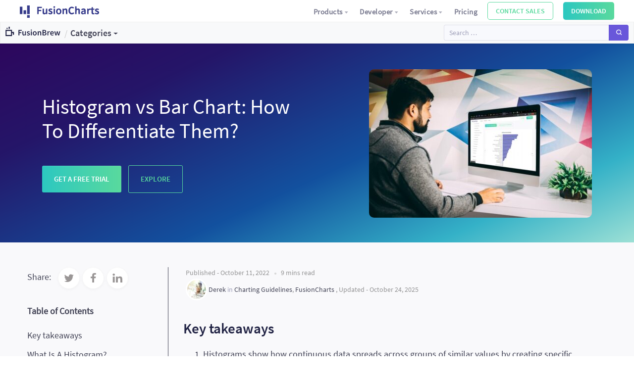

--- FILE ---
content_type: text/html; charset=UTF-8
request_url: https://www.fusioncharts.com/blog/histogram-vs-bar-chart-how-to-differentiate-them/
body_size: 27432
content:
   
<!doctype html>
<html lang="en-US">
<head>
	<meta charset="UTF-8">
	<meta name="viewport" content="width=device-width, initial-scale=1">
	<link rel="profile" href="https://gmpg.org/xfn/11">



	<meta name='robots' content='index, follow, max-image-preview:large, max-snippet:-1, max-video-preview:-1' />
	<style>img:is([sizes="auto" i], [sizes^="auto," i]) { contain-intrinsic-size: 3000px 1500px }</style>
	
<!-- Google Tag Manager for WordPress by gtm4wp.com -->
<script data-cfasync="false" data-pagespeed-no-defer>
	var gtm4wp_datalayer_name = "dataLayer";
	var dataLayer = dataLayer || [];
</script>
<!-- End Google Tag Manager for WordPress by gtm4wp.com -->
	<!-- This site is optimized with the Yoast SEO plugin v24.1 - https://yoast.com/wordpress/plugins/seo/ -->
	<title>Histogram vs Bar Chart: Differences, Uses &amp; Best Practices</title>
	<meta name="description" content="Learn the key differences between histograms and bar charts. Understand data types, bins vs categories, and best practices to choose the right visualization." />
	<link rel="canonical" href="https://www.fusioncharts.com/blog/histogram-vs-bar-chart-how-to-differentiate-them/" />
	<meta property="og:locale" content="en_US" />
	<meta property="og:type" content="article" />
	<meta property="og:title" content="Histogram vs Bar Chart: Differences, Uses &amp; Best Practices" />
	<meta property="og:description" content="Learn the key differences between histograms and bar charts. Understand data types, bins vs categories, and best practices to choose the right visualization." />
	<meta property="og:url" content="https://www.fusioncharts.com/blog/histogram-vs-bar-chart-how-to-differentiate-them/" />
	<meta property="og:site_name" content="FusionBrew - The FusionCharts Blog" />
	<meta property="article:published_time" content="2022-10-11T02:30:08+00:00" />
	<meta property="article:modified_time" content="2025-10-24T09:18:19+00:00" />
	<meta property="og:image" content="https://www.fusioncharts.com/blog/wp-content/uploads/2022/09/smartmockups_l8akklpw.jpg" />
	<meta property="og:image:width" content="1280" />
	<meta property="og:image:height" content="853" />
	<meta property="og:image:type" content="image/jpeg" />
	<meta name="author" content="Derek" />
	<meta name="twitter:card" content="summary_large_image" />
	<meta name="twitter:label1" content="Written by" />
	<meta name="twitter:data1" content="Derek" />
	<meta name="twitter:label2" content="Est. reading time" />
	<meta name="twitter:data2" content="11 minutes" />
	<script type="application/ld+json" class="yoast-schema-graph">{
	    "@context": "https://schema.org",
	    "@graph": [
	        {
	            "@type": "Article",
	            "@id": "https://www.fusioncharts.com/blog/histogram-vs-bar-chart-how-to-differentiate-them/#article",
	            "isPartOf": {
	                "@id": "https://www.fusioncharts.com/blog/histogram-vs-bar-chart-how-to-differentiate-them/"
	            },
	            "author": [
	                {
	                    "@id": "https://www.fusioncharts.com/blog/#/schema/person/5821a3ec1369bfe1207d0c8d74c342e3"
	                }
	            ],
	            "headline": "Histogram vs Bar Chart: How To Differentiate Them?",
	            "datePublished": "2022-10-11T02:30:08+00:00",
	            "dateModified": "2025-10-24T09:18:19+00:00",
	            "mainEntityOfPage": {
	                "@id": "https://www.fusioncharts.com/blog/histogram-vs-bar-chart-how-to-differentiate-them/"
	            },
	            "wordCount": 2168,
	            "commentCount": 0,
	            "publisher": {
	                "@id": "https://www.fusioncharts.com/blog/#organization"
	            },
	            "image": {
	                "@id": "https://www.fusioncharts.com/blog/histogram-vs-bar-chart-how-to-differentiate-them/#primaryimage"
	            },
	            "thumbnailUrl": "/blog/wp-content/uploads/2022/09/smartmockups_l8akklpw.jpg",
	            "keywords": [
	                "Bar chart",
	                "data visualization",
	                "Data visualization tool",
	                "FusionCharts"
	            ],
	            "articleSection": [
	                "Charting Guidelines",
	                "FusionCharts"
	            ],
	            "inLanguage": "en-US",
	            "potentialAction": [
	                {
	                    "@type": "CommentAction",
	                    "name": "Comment",
	                    "target": [
	                        "https://www.fusioncharts.com/blog/histogram-vs-bar-chart-how-to-differentiate-them/#respond"
	                    ]
	                }
	            ]
	        },
	        {
	            "@type": "WebPage",
	            "@id": "https://www.fusioncharts.com/blog/histogram-vs-bar-chart-how-to-differentiate-them/",
	            "url": "https://www.fusioncharts.com/blog/histogram-vs-bar-chart-how-to-differentiate-them/",
	            "name": "Histogram vs Bar Chart: Differences, Uses & Best Practices",
	            "isPartOf": {
	                "@id": "https://www.fusioncharts.com/blog/#website"
	            },
	            "primaryImageOfPage": {
	                "@id": "https://www.fusioncharts.com/blog/histogram-vs-bar-chart-how-to-differentiate-them/#primaryimage"
	            },
	            "image": {
	                "@id": "https://www.fusioncharts.com/blog/histogram-vs-bar-chart-how-to-differentiate-them/#primaryimage"
	            },
	            "thumbnailUrl": "/blog/wp-content/uploads/2022/09/smartmockups_l8akklpw.jpg",
	            "datePublished": "2022-10-11T02:30:08+00:00",
	            "dateModified": "2025-10-24T09:18:19+00:00",
	            "description": "Learn the key differences between histograms and bar charts. Understand data types, bins vs categories, and best practices to choose the right visualization.",
	            "breadcrumb": {
	                "@id": "https://www.fusioncharts.com/blog/histogram-vs-bar-chart-how-to-differentiate-them/#breadcrumb"
	            },
	            "inLanguage": "en-US",
	            "potentialAction": [
	                {
	                    "@type": "ReadAction",
	                    "target": [
	                        "https://www.fusioncharts.com/blog/histogram-vs-bar-chart-how-to-differentiate-them/"
	                    ]
	                }
	            ]
	        },
	        {
	            "@type": "ImageObject",
	            "inLanguage": "en-US",
	            "@id": "https://www.fusioncharts.com/blog/histogram-vs-bar-chart-how-to-differentiate-them/#primaryimage",
	            "url": "/blog/wp-content/uploads/2022/09/smartmockups_l8akklpw.jpg",
	            "contentUrl": "/blog/wp-content/uploads/2022/09/smartmockups_l8akklpw.jpg",
	            "width": 1280,
	            "height": 853,
	            "caption": "Histogram vs Bar Chart: How To Differenciate Them"
	        },
	        {
	            "@type": "BreadcrumbList",
	            "@id": "https://www.fusioncharts.com/blog/histogram-vs-bar-chart-how-to-differentiate-them/#breadcrumb",
	            "itemListElement": [
	                {
	                    "@type": "ListItem",
	                    "position": 1,
	                    "name": "Home",
	                    "item": "https://www.fusioncharts.com/blog/"
	                },
	                {
	                    "@type": "ListItem",
	                    "position": 2,
	                    "name": "Histogram vs Bar Chart: How To Differentiate Them?"
	                }
	            ]
	        },
	        {
	            "@type": "WebSite",
	            "@id": "https://www.fusioncharts.com/blog/#website",
	            "url": "https://www.fusioncharts.com/blog/",
	            "name": "FusionBrew - The FusionCharts Blog",
	            "description": "Get tips and tricks on how to build effective Data Visualisation using FusionCharts",
	            "publisher": {
	                "@id": "https://www.fusioncharts.com/blog/#organization"
	            },
	            "potentialAction": [
	                {
	                    "@type": "SearchAction",
	                    "target": {
	                        "@type": "EntryPoint",
	                        "urlTemplate": "https://www.fusioncharts.com/blog/?s={search_term_string}"
	                    },
	                    "query-input": {
	                        "@type": "PropertyValueSpecification",
	                        "valueRequired": true,
	                        "valueName": "search_term_string"
	                    }
	                }
	            ],
	            "inLanguage": "en-US"
	        },
	        {
	            "@type": "Organization",
	            "@id": "https://www.fusioncharts.com/blog/#organization",
	            "name": "FusionCharts",
	            "url": "https://www.fusioncharts.com/blog/",
	            "logo": {
	                "@type": "ImageObject",
	                "inLanguage": "en-US",
	                "@id": "https://www.fusioncharts.com/blog/#/schema/logo/image/",
	                "url": "/blog/wp-content/uploads/2020/03/idera-fc-logo.svg",
	                "contentUrl": "/blog/wp-content/uploads/2020/03/idera-fc-logo.svg",
	                "width": 1,
	                "height": 1,
	                "caption": "FusionCharts"
	            },
	            "image": {
	                "@id": "https://www.fusioncharts.com/blog/#/schema/logo/image/"
	            }
	        },
	        {
	            "@type": "Person",
	            "@id": "https://www.fusioncharts.com/blog/#/schema/person/5821a3ec1369bfe1207d0c8d74c342e3",
	            "name": "Derek",
	            "image": {
	                "@type": "ImageObject",
	                "inLanguage": "en-US",
	                "@id": "https://www.fusioncharts.com/blog/#/schema/person/image/450ae4f51244949a356cb7f11caf4fcf",
	                "url": "/blog/wp-content/wphb-cache/gravatar/808/80839a4babdbe0340a8f82cd8ecd54fbx96.jpg",
	                "contentUrl": "/blog/wp-content/wphb-cache/gravatar/808/80839a4babdbe0340a8f82cd8ecd54fbx96.jpg",
	                "caption": "Derek"
	            },
	            "url": "https://www.fusioncharts.com/blog/author/derek/"
	        }
	    ]
	}</script>
	<!-- / Yoast SEO plugin. -->


<link rel="amphtml" href="https://www.fusioncharts.com/blog/histogram-vs-bar-chart-how-to-differentiate-them/amp/" /><meta name="generator" content="AMP for WP 1.1.2"/><link rel='dns-prefetch' href='//ds.fusioncharts.com' />
<link href='//hb.wpmucdn.com' rel='preconnect' />
<link rel="alternate" type="application/rss+xml" title="FusionBrew - The FusionCharts Blog &raquo; Feed" href="https://www.fusioncharts.com/blog/feed/" />
<link rel="alternate" type="application/rss+xml" title="FusionBrew - The FusionCharts Blog &raquo; Comments Feed" href="https://www.fusioncharts.com/blog/comments/feed/" />
<link rel="alternate" type="application/rss+xml" title="FusionBrew - The FusionCharts Blog &raquo; Histogram vs Bar Chart: How To Differentiate Them? Comments Feed" href="https://www.fusioncharts.com/blog/histogram-vs-bar-chart-how-to-differentiate-them/feed/" />
<!-- ERROR: WP-Optimize Minify was not allowed to save its cache on - wp-content/cache/wpo-minify/1751432114/assets/wpo-minify-header-8cbb0ee5.min.css --><!-- Please check if the path above is correct and ensure your server has write permission there! --><!-- ERROR: WP-Optimize Minify was not allowed to save its cache on - wp-content/cache/wpo-minify/1751432114/assets/wpo-minify-header-221311e0.min.css --><!-- Please check if the path above is correct and ensure your server has write permission there! --><link rel='stylesheet' id='wp-block-library-css' href='/blog/wp-includes/css/dist/block-library/style.min.css' type='text/css' media='all' />
<style id='co-authors-plus-coauthors-style-inline-css' type='text/css'>
.wp-block-co-authors-plus-coauthors.is-layout-flow [class*=wp-block-co-authors-plus]{display:inline}

</style>
<style id='co-authors-plus-avatar-style-inline-css' type='text/css'>
.wp-block-co-authors-plus-avatar :where(img){height:auto;max-width:100%;vertical-align:bottom}.wp-block-co-authors-plus-coauthors.is-layout-flow .wp-block-co-authors-plus-avatar :where(img){vertical-align:middle}.wp-block-co-authors-plus-avatar:is(.alignleft,.alignright){display:table}.wp-block-co-authors-plus-avatar.aligncenter{display:table;margin-inline:auto}

</style>
<style id='co-authors-plus-image-style-inline-css' type='text/css'>
.wp-block-co-authors-plus-image{margin-bottom:0}.wp-block-co-authors-plus-image :where(img){height:auto;max-width:100%;vertical-align:bottom}.wp-block-co-authors-plus-coauthors.is-layout-flow .wp-block-co-authors-plus-image :where(img){vertical-align:middle}.wp-block-co-authors-plus-image:is(.alignfull,.alignwide) :where(img){width:100%}.wp-block-co-authors-plus-image:is(.alignleft,.alignright){display:table}.wp-block-co-authors-plus-image.aligncenter{display:table;margin-inline:auto}

</style>
<style id='classic-theme-styles-inline-css' type='text/css'>
/*! This file is auto-generated */
.wp-block-button__link{color:#fff;background-color:#32373c;border-radius:9999px;box-shadow:none;text-decoration:none;padding:calc(.667em + 2px) calc(1.333em + 2px);font-size:1.125em}.wp-block-file__button{background:#32373c;color:#fff;text-decoration:none}
</style>
<style id='global-styles-inline-css' type='text/css'>
:root{--wp--preset--aspect-ratio--square: 1;--wp--preset--aspect-ratio--4-3: 4/3;--wp--preset--aspect-ratio--3-4: 3/4;--wp--preset--aspect-ratio--3-2: 3/2;--wp--preset--aspect-ratio--2-3: 2/3;--wp--preset--aspect-ratio--16-9: 16/9;--wp--preset--aspect-ratio--9-16: 9/16;--wp--preset--color--black: #000000;--wp--preset--color--cyan-bluish-gray: #abb8c3;--wp--preset--color--white: #ffffff;--wp--preset--color--pale-pink: #f78da7;--wp--preset--color--vivid-red: #cf2e2e;--wp--preset--color--luminous-vivid-orange: #ff6900;--wp--preset--color--luminous-vivid-amber: #fcb900;--wp--preset--color--light-green-cyan: #7bdcb5;--wp--preset--color--vivid-green-cyan: #00d084;--wp--preset--color--pale-cyan-blue: #8ed1fc;--wp--preset--color--vivid-cyan-blue: #0693e3;--wp--preset--color--vivid-purple: #9b51e0;--wp--preset--gradient--vivid-cyan-blue-to-vivid-purple: linear-gradient(135deg,rgba(6,147,227,1) 0%,rgb(155,81,224) 100%);--wp--preset--gradient--light-green-cyan-to-vivid-green-cyan: linear-gradient(135deg,rgb(122,220,180) 0%,rgb(0,208,130) 100%);--wp--preset--gradient--luminous-vivid-amber-to-luminous-vivid-orange: linear-gradient(135deg,rgba(252,185,0,1) 0%,rgba(255,105,0,1) 100%);--wp--preset--gradient--luminous-vivid-orange-to-vivid-red: linear-gradient(135deg,rgba(255,105,0,1) 0%,rgb(207,46,46) 100%);--wp--preset--gradient--very-light-gray-to-cyan-bluish-gray: linear-gradient(135deg,rgb(238,238,238) 0%,rgb(169,184,195) 100%);--wp--preset--gradient--cool-to-warm-spectrum: linear-gradient(135deg,rgb(74,234,220) 0%,rgb(151,120,209) 20%,rgb(207,42,186) 40%,rgb(238,44,130) 60%,rgb(251,105,98) 80%,rgb(254,248,76) 100%);--wp--preset--gradient--blush-light-purple: linear-gradient(135deg,rgb(255,206,236) 0%,rgb(152,150,240) 100%);--wp--preset--gradient--blush-bordeaux: linear-gradient(135deg,rgb(254,205,165) 0%,rgb(254,45,45) 50%,rgb(107,0,62) 100%);--wp--preset--gradient--luminous-dusk: linear-gradient(135deg,rgb(255,203,112) 0%,rgb(199,81,192) 50%,rgb(65,88,208) 100%);--wp--preset--gradient--pale-ocean: linear-gradient(135deg,rgb(255,245,203) 0%,rgb(182,227,212) 50%,rgb(51,167,181) 100%);--wp--preset--gradient--electric-grass: linear-gradient(135deg,rgb(202,248,128) 0%,rgb(113,206,126) 100%);--wp--preset--gradient--midnight: linear-gradient(135deg,rgb(2,3,129) 0%,rgb(40,116,252) 100%);--wp--preset--font-size--small: 13px;--wp--preset--font-size--medium: 20px;--wp--preset--font-size--large: 36px;--wp--preset--font-size--x-large: 42px;--wp--preset--spacing--20: 0.44rem;--wp--preset--spacing--30: 0.67rem;--wp--preset--spacing--40: 1rem;--wp--preset--spacing--50: 1.5rem;--wp--preset--spacing--60: 2.25rem;--wp--preset--spacing--70: 3.38rem;--wp--preset--spacing--80: 5.06rem;--wp--preset--shadow--natural: 6px 6px 9px rgba(0, 0, 0, 0.2);--wp--preset--shadow--deep: 12px 12px 50px rgba(0, 0, 0, 0.4);--wp--preset--shadow--sharp: 6px 6px 0px rgba(0, 0, 0, 0.2);--wp--preset--shadow--outlined: 6px 6px 0px -3px rgba(255, 255, 255, 1), 6px 6px rgba(0, 0, 0, 1);--wp--preset--shadow--crisp: 6px 6px 0px rgba(0, 0, 0, 1);}:where(.is-layout-flex){gap: 0.5em;}:where(.is-layout-grid){gap: 0.5em;}body .is-layout-flex{display: flex;}.is-layout-flex{flex-wrap: wrap;align-items: center;}.is-layout-flex > :is(*, div){margin: 0;}body .is-layout-grid{display: grid;}.is-layout-grid > :is(*, div){margin: 0;}:where(.wp-block-columns.is-layout-flex){gap: 2em;}:where(.wp-block-columns.is-layout-grid){gap: 2em;}:where(.wp-block-post-template.is-layout-flex){gap: 1.25em;}:where(.wp-block-post-template.is-layout-grid){gap: 1.25em;}.has-black-color{color: var(--wp--preset--color--black) !important;}.has-cyan-bluish-gray-color{color: var(--wp--preset--color--cyan-bluish-gray) !important;}.has-white-color{color: var(--wp--preset--color--white) !important;}.has-pale-pink-color{color: var(--wp--preset--color--pale-pink) !important;}.has-vivid-red-color{color: var(--wp--preset--color--vivid-red) !important;}.has-luminous-vivid-orange-color{color: var(--wp--preset--color--luminous-vivid-orange) !important;}.has-luminous-vivid-amber-color{color: var(--wp--preset--color--luminous-vivid-amber) !important;}.has-light-green-cyan-color{color: var(--wp--preset--color--light-green-cyan) !important;}.has-vivid-green-cyan-color{color: var(--wp--preset--color--vivid-green-cyan) !important;}.has-pale-cyan-blue-color{color: var(--wp--preset--color--pale-cyan-blue) !important;}.has-vivid-cyan-blue-color{color: var(--wp--preset--color--vivid-cyan-blue) !important;}.has-vivid-purple-color{color: var(--wp--preset--color--vivid-purple) !important;}.has-black-background-color{background-color: var(--wp--preset--color--black) !important;}.has-cyan-bluish-gray-background-color{background-color: var(--wp--preset--color--cyan-bluish-gray) !important;}.has-white-background-color{background-color: var(--wp--preset--color--white) !important;}.has-pale-pink-background-color{background-color: var(--wp--preset--color--pale-pink) !important;}.has-vivid-red-background-color{background-color: var(--wp--preset--color--vivid-red) !important;}.has-luminous-vivid-orange-background-color{background-color: var(--wp--preset--color--luminous-vivid-orange) !important;}.has-luminous-vivid-amber-background-color{background-color: var(--wp--preset--color--luminous-vivid-amber) !important;}.has-light-green-cyan-background-color{background-color: var(--wp--preset--color--light-green-cyan) !important;}.has-vivid-green-cyan-background-color{background-color: var(--wp--preset--color--vivid-green-cyan) !important;}.has-pale-cyan-blue-background-color{background-color: var(--wp--preset--color--pale-cyan-blue) !important;}.has-vivid-cyan-blue-background-color{background-color: var(--wp--preset--color--vivid-cyan-blue) !important;}.has-vivid-purple-background-color{background-color: var(--wp--preset--color--vivid-purple) !important;}.has-black-border-color{border-color: var(--wp--preset--color--black) !important;}.has-cyan-bluish-gray-border-color{border-color: var(--wp--preset--color--cyan-bluish-gray) !important;}.has-white-border-color{border-color: var(--wp--preset--color--white) !important;}.has-pale-pink-border-color{border-color: var(--wp--preset--color--pale-pink) !important;}.has-vivid-red-border-color{border-color: var(--wp--preset--color--vivid-red) !important;}.has-luminous-vivid-orange-border-color{border-color: var(--wp--preset--color--luminous-vivid-orange) !important;}.has-luminous-vivid-amber-border-color{border-color: var(--wp--preset--color--luminous-vivid-amber) !important;}.has-light-green-cyan-border-color{border-color: var(--wp--preset--color--light-green-cyan) !important;}.has-vivid-green-cyan-border-color{border-color: var(--wp--preset--color--vivid-green-cyan) !important;}.has-pale-cyan-blue-border-color{border-color: var(--wp--preset--color--pale-cyan-blue) !important;}.has-vivid-cyan-blue-border-color{border-color: var(--wp--preset--color--vivid-cyan-blue) !important;}.has-vivid-purple-border-color{border-color: var(--wp--preset--color--vivid-purple) !important;}.has-vivid-cyan-blue-to-vivid-purple-gradient-background{background: var(--wp--preset--gradient--vivid-cyan-blue-to-vivid-purple) !important;}.has-light-green-cyan-to-vivid-green-cyan-gradient-background{background: var(--wp--preset--gradient--light-green-cyan-to-vivid-green-cyan) !important;}.has-luminous-vivid-amber-to-luminous-vivid-orange-gradient-background{background: var(--wp--preset--gradient--luminous-vivid-amber-to-luminous-vivid-orange) !important;}.has-luminous-vivid-orange-to-vivid-red-gradient-background{background: var(--wp--preset--gradient--luminous-vivid-orange-to-vivid-red) !important;}.has-very-light-gray-to-cyan-bluish-gray-gradient-background{background: var(--wp--preset--gradient--very-light-gray-to-cyan-bluish-gray) !important;}.has-cool-to-warm-spectrum-gradient-background{background: var(--wp--preset--gradient--cool-to-warm-spectrum) !important;}.has-blush-light-purple-gradient-background{background: var(--wp--preset--gradient--blush-light-purple) !important;}.has-blush-bordeaux-gradient-background{background: var(--wp--preset--gradient--blush-bordeaux) !important;}.has-luminous-dusk-gradient-background{background: var(--wp--preset--gradient--luminous-dusk) !important;}.has-pale-ocean-gradient-background{background: var(--wp--preset--gradient--pale-ocean) !important;}.has-electric-grass-gradient-background{background: var(--wp--preset--gradient--electric-grass) !important;}.has-midnight-gradient-background{background: var(--wp--preset--gradient--midnight) !important;}.has-small-font-size{font-size: var(--wp--preset--font-size--small) !important;}.has-medium-font-size{font-size: var(--wp--preset--font-size--medium) !important;}.has-large-font-size{font-size: var(--wp--preset--font-size--large) !important;}.has-x-large-font-size{font-size: var(--wp--preset--font-size--x-large) !important;}
:where(.wp-block-post-template.is-layout-flex){gap: 1.25em;}:where(.wp-block-post-template.is-layout-grid){gap: 1.25em;}
:where(.wp-block-columns.is-layout-flex){gap: 2em;}:where(.wp-block-columns.is-layout-grid){gap: 2em;}
:root :where(.wp-block-pullquote){font-size: 1.5em;line-height: 1.6;}
</style>
<link rel='stylesheet' id='fusionbrew-style-css' href='/blog/wp-content/themes/fusionbrew/style.css' type='text/css' media='all' />
<link rel='stylesheet' id='swiper-css' href='/blog/wp-content/themes/fusionbrew/js/swiper/swiper.min.css' type='text/css' media='all' />
<link rel='stylesheet' id='ds-2.0.38-css' href='https://ds.fusioncharts.com/2.0.38/css/ds.css' type='text/css' media='all' />
<!-- ERROR: WP-Optimize minify was not allowed to save its cache on - wp-content/cache/wpo-minify/1751432114/assets/wpo-minify-header-e36a28e0.min.js --><!-- Please check if the path above is correct and ensure your server has write permission there! --><!-- If you found a bug, please report this on https://wordpress.org/support/plugin/wp-optimize/ --><script type="text/javascript" src="/blog/wp-includes/js/jquery/jquery.min.js" id="jquery-core-js"></script>
<script type="text/javascript" src="/blog/wp-includes/js/jquery/jquery-migrate.min.js" id="jquery-migrate-js"></script>
<script type="text/javascript" id="loadmore-js-extra">
/* <![CDATA[ */
var fusionbrew_loadmore_params = {"ajaxurl":"https:\/\/www.fusioncharts.com\/blog\/wp-admin\/admin-ajax.php","posts":"{\"page\":0,\"name\":\"histogram-vs-bar-chart-how-to-differentiate-them\",\"error\":\"\",\"m\":\"\",\"p\":0,\"post_parent\":\"\",\"subpost\":\"\",\"subpost_id\":\"\",\"attachment\":\"\",\"attachment_id\":0,\"pagename\":\"\",\"page_id\":0,\"second\":\"\",\"minute\":\"\",\"hour\":\"\",\"day\":0,\"monthnum\":0,\"year\":0,\"w\":0,\"category_name\":\"\",\"tag\":\"\",\"cat\":\"\",\"tag_id\":\"\",\"author\":\"\",\"author_name\":\"\",\"feed\":\"\",\"tb\":\"\",\"paged\":0,\"meta_key\":\"\",\"meta_value\":\"\",\"preview\":\"\",\"s\":\"\",\"sentence\":\"\",\"title\":\"\",\"fields\":\"\",\"menu_order\":\"\",\"embed\":\"\",\"category__in\":[],\"category__not_in\":[],\"category__and\":[],\"post__in\":[],\"post__not_in\":[],\"post_name__in\":[],\"tag__in\":[],\"tag__not_in\":[],\"tag__and\":[],\"tag_slug__in\":[],\"tag_slug__and\":[],\"post_parent__in\":[],\"post_parent__not_in\":[],\"author__in\":[],\"author__not_in\":[],\"search_columns\":[],\"ignore_sticky_posts\":false,\"suppress_filters\":false,\"cache_results\":true,\"update_post_term_cache\":true,\"update_menu_item_cache\":false,\"lazy_load_term_meta\":true,\"update_post_meta_cache\":true,\"post_type\":\"\",\"posts_per_page\":10,\"nopaging\":false,\"comments_per_page\":\"50\",\"no_found_rows\":false,\"order\":\"DESC\"}","current_page":"1","max_page":"0"};
/* ]]> */
</script>
<script type="text/javascript" src="/blog/wp-content/themes/fusionbrew/js/loadmore.js" id="loadmore-js"></script>
<script type="text/javascript" id="ajax_comment-js-extra">
/* <![CDATA[ */
var fusionbrew_ajax_comment_params = {"ajaxurl":"https:\/\/www.fusioncharts.com\/blog\/wp-admin\/admin-ajax.php"};
/* ]]> */
</script>
<script type="text/javascript" src="/blog/wp-content/themes/fusionbrew/js/ajax-comment.js" id="ajax_comment-js"></script>
<script type="text/javascript" id="ajax_dropdown-js-extra">
/* <![CDATA[ */
var myajax = {"custom_nonce":"f466d413e6","ajaxurl":"https:\/\/www.fusioncharts.com\/blog\/wp-admin\/admin-ajax.php"};
/* ]]> */
</script>
<script type="text/javascript" src="/blog/wp-content/themes/fusionbrew/js/loadposts.js" id="ajax_dropdown-js"></script>
<script type="text/javascript" src="/blog/wp-content/themes/fusionbrew/js/accordion.js" id="custom-accordion-js"></script>
<script type="text/javascript" src="https://ds.fusioncharts.com/2.0.38/js/ds.js" id="ds-2.0.38-js"></script>
<link rel="https://api.w.org/" href="https://www.fusioncharts.com/blog/wp-json/" /><link rel="alternate" title="JSON" type="application/json" href="https://www.fusioncharts.com/blog/wp-json/wp/v2/posts/21164" /><link rel="EditURI" type="application/rsd+xml" title="RSD" href="/blog/xmlrpc.php?rsd" />
<meta name="generator" content="WordPress 6.7.1" />
<link rel='shortlink' href='https://www.fusioncharts.com/blog/?p=21164' />
<link rel="alternate" title="oEmbed (JSON)" type="application/json+oembed" href="https://www.fusioncharts.com/blog/wp-json/oembed/1.0/embed?url=https%3A%2F%2Fwww.fusioncharts.com%2Fblog%2Fhistogram-vs-bar-chart-how-to-differentiate-them%2F" />
<link rel="alternate" title="oEmbed (XML)" type="text/xml+oembed" href="https://www.fusioncharts.com/blog/wp-json/oembed/1.0/embed?url=https%3A%2F%2Fwww.fusioncharts.com%2Fblog%2Fhistogram-vs-bar-chart-how-to-differentiate-them%2F&#038;format=xml" />

<!-- Google Tag Manager for WordPress by gtm4wp.com -->
<!-- GTM Container placement set to manual -->
<script data-cfasync="false" data-pagespeed-no-defer type="text/javascript">
	var dataLayer_content = {"pagePostType":"post","pagePostType2":"single-post","pageCategory":["charting-guidelines","fusioncharts"],"pageAttributes":["bar-chart","data-visualization","data-visualization-tool","fusioncharts"],"pagePostAuthor":"Derek"};
	dataLayer.push( dataLayer_content );
</script>
<script data-cfasync="false">
(function(w,d,s,l,i){w[l]=w[l]||[];w[l].push({'gtm.start':
new Date().getTime(),event:'gtm.js'});var f=d.getElementsByTagName(s)[0],
j=d.createElement(s),dl=l!='dataLayer'?'&l='+l:'';j.async=true;j.src=
'//www.googletagmanager.com/gtm.js?id='+i+dl;f.parentNode.insertBefore(j,f);
})(window,document,'script','dataLayer','GTM-5Z2PQQ6');
</script>
<!-- End Google Tag Manager for WordPress by gtm4wp.com --><link rel="pingback" href="/blog/xmlrpc.php">		<style type="text/css">
					.site-title,
			.site-description {
				position: absolute;
				clip: rect(1px, 1px, 1px, 1px);
			}
				</style>
		<!-- Global site tag (gtag.js) - Google Analytics -->
<script async src="https://www.googletagmanager.com/gtag/js?id=UA-215295-3"></script>
<script>
  window.dataLayer = window.dataLayer || [];
  function gtag(){dataLayer.push(arguments);}
  gtag('js', new Date());

  gtag('config', 'UA-215295-3');
</script>
<style type="text/css" id="sns_global_styles">.newsletter-section {
    max-width: 700px;
  
}
.pricing_table.table-responsive td{
border:1px solid #ccc !important;
}
.pricing_table.table-responsive tr:first-child{
      background: #D3D3D3;
    border: none;
}
.item-content__head {
               color: #212344;
            }

</style>		<style type="text/css" id="wp-custom-css">
			/*
Welcome to Custom CSS!

CSS (Cascading Style Sheets) is a kind of code that tells the browser how
to render a web page. You may delete these comments and get started with
your customizations.

By default, your stylesheet will be loaded after the theme stylesheets,
which means that your rules can take precedence and override the theme CSS
rules. Just write here what you want to change, you don't need to copy all
your theme's stylesheet content.
*/
.ctm-gap {
    margin-bottom: 11px;
}
.st-btn a {
    padding: 18px 14px;
    background: #2cc7c0;
    color: #000;
    font-weight: 700;
    border-radius: 8px;
}

.st-btn {
    margin: 40px;
}
.st-gap {
 margin-bottom: 10px;
}
p.st-box {
    border: 1px solid #000;
    padding: 25px;
}
#menu-item-14921 {
}

#menu-item-14921 a {
	background: none;
}

.st-border {
    border: 1px solid #000;
    margin: 15px 0px;
}		</style>
		

</head>

<body class="post-template-default single single-post postid-21164 single-format-standard wp-custom-logo no-sidebar">

<div id="page" class="site">


	<header id="masthead" class="site-header test">

	<div class="navigation primary-navigation-container d-flex" >
		<div class="navigation__logo" >
			<span itemscope="itemscope" itemtype="https://schema.org/Organization">
				<a href="https://www.fusioncharts.com" itemprop="url" class="navbar-brand">
					<img src="/blog/wp-content/uploads/gallery/images/fusion-logo_without_yf.svg" alt="FusionCharts - Idera" itemprop="logo" width="160" height="auto" class="fc-logo">
				</a>
			</span>
		</div>
		<ul  class="navigation__items" role="navigation" itemscope itemtype="https://schema.org/SiteNavigationElement">
		<li   class="nav-item"><a  href="" class="nav-item__link">
		Products<i  class="fc_dropdown dropdown-icon"></i></a>
			<div  class="drop-down">

				<div  class="side-by-side-dropdown">
					<ul class="left-side">
						<li class="item"><a href="https://www.fusioncharts.com/fusioncharts" class="item__link" itemprop="url"><i class="item-icon fc_fusioncharts_xt"></i><div class="item-content"><div class="item-content__head">
							<span itemprop="name">FusionCharts Suite XT</span>
				</div><p class="item-content__caption">Plot 100+ charts and 2000+ data-driven maps</p></div></a></li>
						<li class="item"><a href="https://www.fusioncharts.com/fusiontime" class="item__link" √><i class="item-icon fc_fusiontime"></i><div class="item-content"><div class="item-content__head">
							<span itemprop="name">FusionTime</span>
				</div><p class="item-content__caption">Plot high performance time-series visualizations</p></div></a></li>
						<li class="item"><a href="https://www.fusioncharts.com/fusionexport" class="item__link" itemprop="url"  itemprop="url"><i class="item-icon fc_fusionexport"></i><div class="item-content"><div class="item-content__head">
							<span itemprop="name">FusionExport</span>
				</div><p class="item-content__caption">Export full Dashboards as PDFs for use in reports and emails</p></div></a></li>
				<li  class="item"><a  href="https://www.fusioncharts.com/fusiongrid" itemprop="url" class="item__link"><i  class="item-icon fc_chart_gallery"></i><div  class="item-content"><div  class="item-content__head">
                  FusionGrid
               </div><p  class="item-content__caption">Rocket fuel for data-intensive applications with integrated charting</p></div></a></li>
					</ul>
					<ul class="right-side">
						<li class="right-side__item"><a href="https://www.fusioncharts.com/download/fusioncharts-suite-xt" class="right-side__item-link" itemprop="url"><span itemprop="name">Download Trial</span></a></li>
						<li class="right-side__item"><a href="https://www.fusioncharts.com/charts" class="right-side__item-link" itemprop="url"><span itemprop="name">Charts Gallery</span></a></li>
						<li class="right-side__item"><a href="https://www.fusioncharts.com/fusiontime/examples" class="right-side__item-link" itemprop="url"><span itemprop="name">Time Series Gallery</span></a></li>
						<li class="right-side__item"><a href="https://www.fusioncharts.com/features" class="right-side__item-link" itemprop="url"><span itemprop="name">Features Gallery</span></a></li>
						<li class="right-side__item"><a href="https://www.fusioncharts.com/integrations" class="right-side__item-link" itemprop="url"><span itemprop="name">Integrations</span></a></li>
						<li class="right-side__item"><a href="https://www.fusioncharts.com/dashboards" class="right-side__item-link" itemprop="url"><span itemprop="name">Dashboards</span></a></li>
						<li class="right-side__item"><a href="https://www.fusioncharts.com/datastories" class="right-side__item-link" itemprop="url"><span itemprop="name">Data Stories</span></a></li>
					</ul>
				</div>

			</div>
		</li>
		<li   class="nav-item"><a  href="" class="nav-item__link">
		Developer<i  class="fc_dropdown dropdown-icon"></i></a>
			<div  class="drop-down">


				<ul  class="stylish-dropdown" stylish-dropdown="true">
					<li class="item"><i class="item__icon fc_dev_center"></i>
						<div class="item__content">
							<div class="item__content-title">Dev Center (Docs)</div>
							<p class="item__content-caption">
								Documentation for FusionCharts, FusionTime and FusionExport
							</p>
							<ul class="list">
								<li class="list__item"><a href="https://www.fusioncharts.com/dev/fusioncharts" class="list__item-link"  itemprop="url"><i class="link-icon fc_fusioncharts_xt"></i><span itemprop="name">FusionCharts Suite XT</span></a>

								</li>
								<li class="list__item"><a href="https://www.fusioncharts.com/dev/exporting-charts/using-fusionexport/overview" class="list__item-link" itemprop="url"> <i class="link-icon fc_fusionexport"></i><span itemprop="name">FusionExport</span></a>

								</li>
								<li class="list__item"><a href="https://www.fusioncharts.com/dev/fusiontime/getting-started/how-fusion-time-works" class="list__item-link"  itemprop="url"><i class="link-icon fc_fusiontime"></i><span itemprop="name">FusionTime</span></a>

								</li>
								<li  class="list__item"><a  target="_self" href="https://www.fusioncharts.com/dev/fusiongrid/installation/install-fusiongrid" itemprop="url" class="list__item-link"><i  class="link-icon fc_chart_gallery"></i>FusionGrid
                                </a></li>
							</ul>
						</div>
					</li>
					<li class="item"><i class="item__icon fc_integrate"></i>
						<div class="item__content">
							<div class="item__content-title">Integrations</div>
							<p class="item__content-caption">
								Get started quickly with our frontend and backend plugins
							</p>
							<ul class="list">
								<li class="list__item framework-list">
									<a class="list__item-link framework-badge">
										Front-end</a>
									<ul class="list">
										<li class="list__item framework-list__item"><a href="https://www.fusioncharts.com/react-charts" class="list__item-link" itemprop="url"><i class="link-icon fc_React"></i><span itemprop="name">React</span></a></li>
										<li class="list__item framework-list__item"><a href="https://www.fusioncharts.com/angular2-js-charts" class="list__item-link" itemprop="url"><i class="link-icon fc_angular_2"></i><span itemprop="name">Angular</span></a></li>
										<li class="list__item framework-list__item"><a href="https://www.fusioncharts.com/jquery-charts" class="list__item-link" itemprop="url"><i class="link-icon fc_jQuery"></i><span itemprop="name">jQuery</span></a></li>
										<li class="list__item framework-list__item"><a href="https://www.fusioncharts.com/vue-js-charts" class="list__item-link" itemprop="url"><i class="link-icon fc_vue"></i><span itemprop="name">Vue</span></a></li>
										<li class="list__item framework-list__item"><a href="https://www.fusioncharts.com/ember-charts" class="list__item-link" itemprop="url"><i class="link-icon fc_ember"></i><span itemprop="name">Ember</span></a></li>
										<li class="list__item framework-list__item"><a href="https://www.fusioncharts.com/angular-js-charts" class="list__item-link" itemprop="url"><i class="link-icon fc_Angular"></i><span itemprop="name">AngularJS</span></a></li>
										<li class="list__item framework-list__item"><a href="https://www.fusioncharts.com/react-native-charts" class="list__item-link" itemprop="url"><i class="link-icon fc_React"></i><span itemprop="name">React Native</span></a></li>

<!--li class="list__item framework-list__item"><a href="https://www.fusioncharts.com/svelte-charts" class="list__item-link" itemprop="url"><i class="link-icon fc_svelte"></i><span itemprop="name">Svelte</span></a></li-->
									</ul>
								</li>
								<li class="list__item framework-list">
									<a class="list__item-link framework-badge">
										Back-end</a>
									<ul class="list">
										<li class="list__item framework-list__item"><a href="https://www.fusioncharts.com/asp-net-charts" class="list__item-link" itemprop="url"><i class="link-icon fc_net"></i><span itemprop="name">ASP.NET</span></a></li>
										<li class="list__item framework-list__item"><a href="https://www.fusioncharts.com/php-charts" class="list__item-link" itemprop="url"><i class="link-icon fc_php"></i><span itemprop="name">PHP</span></a></li>
										<li class="list__item framework-list__item"><a href="https://www.fusioncharts.com/java-charts" class="list__item-link" itemprop="url"><i class="link-icon fc_java"></i><span itemprop="name">Java</span></a></li>
										<li class="list__item framework-list__item"><a href="https://www.fusioncharts.com/django-charts" class="list__item-link" itemprop="url"><i class="link-icon fc_django"></i><span itemprop="name">Django</span></a></li>
										<li class="list__item framework-list__item"><a href="https://www.fusioncharts.com/ruby-on-rails-charts" class="list__item-link" itemprop="url"><i class="link-icon fc_ruby_on_rails"></i><spanRuby itemprop="name">Ruby on Rails</span></a></li>
									</ul>
								</li>
							</ul>
						</div>
					</li>
					<li class="item"><i class="item__icon fc_history"></i>
						<div class="item__content">
							<div class="item__content-title">Version History</div>
							<p class="item__content-caption">
								Version history of FusionCharts, FusionTime and FusionExport
							</p>
							<ul class="list">
								<li class="list__item"><a href="https://www.fusioncharts.com/dev/upgrading/change-log" class="list__item-link" itemprop="url"><i class="link-icon fc_fusioncharts_xt"></i><span itemprop="name">FusionCharts Suite XT</span></a>

								</li>
								<li class="list__item"><a href="https://www.fusioncharts.com/dev/exporting-charts/using-fusionexport/fusionexport-release-notes" class="list__item-link" itemprop="url"><i class="link-icon fc_fusionexport"></i><span itemprop="name">FusionExport</span></a>

								</li>
								<li class="list__item"><a href="https://www.fusioncharts.com/dev/fusiontime/release-notes" class="list__item-link" itemprop="url"><i class="link-icon fc_fusiontime"></i><span itemprop="name">FusionTime</span></a>

								</li>
							</ul>
						</div>
					</li>
				</ul>
			</div>
		</li>
		<li   class="nav-item"><a  href="" class="nav-item__link">
		Services<i  class="fc_dropdown dropdown-icon"></i></a>
			<div  class="drop-down">
				<ul   class="simple-dropdown">
					<li  class="item"><a  href="https://www.fusioncharts.com/dashboards" class="item__link" itemprop="url">
		<span itemprop="name">Custom Dashboards</span></a></li>
					<li  class="item"><a  href="https://www.fusioncharts.com/datastories" class="item__link" itemprop="url">
		<span itemprop="name">Custom Data Stories</span></a></li>


				</ul>


			</div>
		</li>
		<li   class="nav-item"><a  href="https://cart.fusioncharts.com/" class="nav-item__link" itemprop="url">
		Pricing</a>

		</li>
 	<a href="/contact-sales" class="btn btn-outline-primary navbar-btn navbar-btn--contact">
            Contact Sales</a><a  href="https://www.fusioncharts.com/download" class="btn btn-primary-grad navbar-btn navbar-btn--download" itemprop="url">
			<span itemprop="name">Download </span></a></ul>


		<div class="mobile-menu" >

	<i class="mobile-menu__menu-icon fc_menu"></i
	>
	<div class="mobile-menu__menu ">
		<div class="mobile-menu-wrapper">
			<ul class="list" role="navigation" itemscope itemtype="https://schema.org/SiteNavigationElement">
				<li class="list__item">
					<h3 class="list__item-title">Products</h3>
					<ul class="list-links">
						<li class="item">
							<a href="https://www.fusioncharts.com/fusioncharts" class="item-link" itemprop="url">
								<i class="item-icon-mobile fc_fusioncharts_xt"></i>
								<p class="item-text" itemprop="name">
									FusionCharts Suite XT
								</p>
							</a>
						</li>
						<li class="item">
							<a href="https://www.fusioncharts.com/fusiontime" class="item-link" itemprop="url">
								<i class="item-icon-mobile fc_fusiontime"></i>
								<p class="item-text" itemprop="name">FusionTime</p>
							</a>
						</li>
						<li class="item">
							<a href="https://www.fusioncharts.com/fusionexport" class="item-link" itemprop="url">
								<i class="item-icon-mobile fc_fusionexport"></i>
								<p class="item-text" itemprop="name">FusionExport</p>
							</a>
						</li>
						<li class="item">
							<a href="https://www.fusioncharts.com/fusiongrid" class="item-link" itemprop="url">
								<i class="item-icon-mobile fc_chart_gallery"></i>
								<p class="item-text" itemprop="name">FusionGrid</p>
							</a>
						</li>
					</ul>
				</li>
				<li class="list__item">
					<h3 class="list__item-title">Developer</h3>
					<ul class="list-links">
						<li class="item">
							<a href="https://www.fusioncharts.com/dev" class="item-link" itemprop="url">
								<i class="item-icon-mobile fc_dev_center"></i>
								<p class="item-text" itemprop="name">Dev Center (Docs)</p>
							</a>
						</li>
						<li class="item">
							<a
								href="https://www.fusioncharts.com/integrations?stack=front-end-integrations"
								class="item-link" itemprop="url"
							>
								<i class="item-icon-mobile fc_integrate"></i>
								<p class="item-text" itemprop="name">Integrations</p>
							</a>
						</li>
					</ul>
				</li>
			</ul>
			<div class="mobile-navigation-bottom">
				<ul class="list-bottom-links">
					<li class="list-item">
						<a href="https://www.fusioncharts.com/dashboards" class="link" itemprop="url"><span itemprop="name">Dashboards</span></a>
					</li>
					<li class="list-item">
						<a href="https://www.fusioncharts.com/datastories" class="link" itemprop="url"><span itemprop="name">Data Stories</span></a>
					</li>
					<li class="list-item">
						<a href="https://www.fusioncharts.com/contact-sales" class="link" itemprop="url"><span itemprop="name">Contact Sales</span></a>
					</li>
					<li class="list-item">
						<a href="https://www.fusioncharts.com/buy" class="link" itemprop="url"><span itemprop="name">Pricing</span></a>
					</li>
					<li class="list-item">
						<a href="https://www.fusioncharts.com/download" class="link" itemprop="url"><span itemprop="name">Download</span></a>
					</li>
				</ul>
			</div>
		</div>
	</div>
</div>
		<nav id="site-navigation" class="main-navigation navbar navbar-light fixed-top1 bg-light l2">
			<div class="logo-nav-wrapper">
		    <div class="site-branding">
				<a href="https://www.fusioncharts.com/blog/" class="custom-logo-link" rel="home"><img src="/blog/wp-content/uploads/2025/05/fusion-logo_without_yf_fromxyz.svg" class="custom-logo" alt="FusionBrew &#8211; The FusionCharts Blog" decoding="async" /></a>					<p class="site-title"><a href="https://www.fusioncharts.com/blog/" rel="home">FusionBrew &#8211; The FusionCharts Blog</a></p>
										<p class="site-description">Get tips and tricks on how to build effective Data Visualisation using FusionCharts</p>
							</div><!-- .site-branding -->

			<div class="menu-primary-container"><ul id="primary-menu" class="menu"><li id="menu-item-17103" class="menu-item menu-item-type-custom menu-item-object-custom menu-item-has-children menu-item-17103"><a>Categories</a>
<ul class="sub-menu">
	<li id="menu-item-17093" class="menu-item menu-item-type-taxonomy menu-item-object-category menu-item-17093"><a href="https://www.fusioncharts.com/blog/tutorials/">Tutorials</a></li>
	<li id="menu-item-17094" class="menu-item menu-item-type-taxonomy menu-item-object-category menu-item-17094"><a href="https://www.fusioncharts.com/blog/news-announcements/">News &#038; Announcements</a></li>
	<li id="menu-item-17095" class="menu-item menu-item-type-taxonomy menu-item-object-category menu-item-17095"><a href="https://www.fusioncharts.com/blog/showcase/">Showcase</a></li>
	<li id="menu-item-17096" class="menu-item menu-item-type-taxonomy menu-item-object-category menu-item-17096"><a href="https://www.fusioncharts.com/blog/thoughts/">Thoughts</a></li>
	<li id="menu-item-17097" class="menu-item menu-item-type-taxonomy menu-item-object-category current-post-ancestor current-menu-parent current-post-parent menu-item-17097"><a href="https://www.fusioncharts.com/blog/charting-guidelines/">Charting Guidelines</a></li>
	<li id="menu-item-17098" class="menu-item menu-item-type-taxonomy menu-item-object-category menu-item-17098"><a href="https://www.fusioncharts.com/blog/fun/">Fun</a></li>
	<li id="menu-item-17099" class="menu-item menu-item-type-taxonomy menu-item-object-category menu-item-17099"><a href="https://www.fusioncharts.com/blog/uncategorized/">Uncategorized</a></li>
	<li id="menu-item-17100" class="menu-item menu-item-type-taxonomy menu-item-object-category menu-item-17100"><a href="https://www.fusioncharts.com/blog/fusiontime/">FusionTime</a></li>
	<li id="menu-item-17101" class="menu-item menu-item-type-taxonomy menu-item-object-category menu-item-17101"><a href="https://www.fusioncharts.com/blog/dashboard/">Dashboard</a></li>
</ul>
</li>
</ul></div>			</div>
			<div class="search-container general-search">
				 <form role="search" method="get" class="search-form" action="https://www.fusioncharts.com/blog/">
				<label>
					<span class="screen-reader-text">Search for:</span>
					<input type="search" class="search-field" placeholder="Search &hellip;" value="" name="s" />
				</label>
				<input type="submit" class="search-submit" value="Search" />
			</form>				 <i id="mobile-search-btn" class="fc_search"></i>
				 <i id="mobile-search-clear" class="fc_close"></i>
				 <button class="btn btn-tertiary" id="close-search">Cancel</button>
			</div>
		</nav><!-- #site-navigation -->
	</div>
	</header><!-- #masthead -->

	<div id="content" class="site-content">
<style>
 .fixed-top1 {
    left: 0;
    position: fixed;
    right: 0;
    
}
.main-navigation.navbar.navbar-light.fixed-top {
    top: 44px; z-index:unset;
}
.navigation__items .nav-item .side-by-side-dropdown, .navigation__items .nav-item  .stylish-dropdown, .navigation__items .nav-item .simple-dropdown {
    z-index:9999;
}
.side-by-side-dropdown .left-side .fc_chart_gallery {
    background: none;
    background-image: url(/public/images/FusionGrid-Icon-Orange.png);
    width: 42px;
    height: 42px;
}
.fc_cat_grid{
   background: none !important;
    background-image: url(/blog/wp-content/uploads/gallery/icons/FusionGrid-Icon-Orange.png) !important;
    width: 42px !important;
    height: 42px !important;

}
.fc_cat_flutter {
   background-image: url(https://images.ctfassets.net/fevtq3bap7tj/7sp7s9JOzU0oQ7tdyOQS1O/51ac31b409c13e5e43c28a9f31554a87/FC_-_Flutter_Icon_-_Color_30x30.svg) !important
   
}

</style>
	<div id="primary" class="content-area">
	<div class="homepage-hero-banner" >  
    <section class="container-fluid custom-container-1440">
        <div class="row justify-content-center1">
            <div class="col-lg-6 col-md-6 col-sm-10 pt-md-8 pb-md-3 pt-sm-8 d-flex flex-column justify-content-center">
                <h1>Histogram vs Bar Chart: How To Differentiate Them?</h1>
               
                <div class="btn-container mt-4"><a href="https://www.fusioncharts.com/download/fusioncharts-suite-xt?framework=js" class="btn btn-lg text-uppercase mr-1 btn-primary-grad explore-btn mr-1">Get a Free Trial</a>
                   
                   <a href="https://www.fusioncharts.com/fusioncharts" class="btn btn-lg text-uppercase btn-outline-primary request-demo-btn">Explore</a>
                </div>
                
               
            </div>
            <div class="col-lg-6 col-md-6 col-sm-10 pt-md-8 pb-md-3 pt-sm-8 col-lg-6 col-md-6 col-sm-10 pt-md-8 pb-md-3 pt-sm-8 col-12 col-lg-6 d-flex justify-content-center justify-content-lg-end " >  
                <picture class="item-container-box">
				
					<div class="custom-thumbnail">
					
					
					<img width="450" height="300" src="/blog/wp-content/uploads/2022/09/smartmockups_l8akklpw-450x300.jpg" class="attachment-medium_large_custom size-medium_large_custom wp-post-image" alt="Histogram vs Bar Chart: How To Differenciate Them" decoding="async" fetchpriority="high" srcset="/blog/wp-content/uploads/2022/09/smartmockups_l8akklpw-450x300.jpg 450w, /blog/wp-content/uploads/2022/09/smartmockups_l8akklpw-400x267.jpg 400w, /blog/wp-content/uploads/2022/09/smartmockups_l8akklpw-300x200.jpg 300w, /blog/wp-content/uploads/2022/09/smartmockups_l8akklpw-768x512.jpg 768w, /blog/wp-content/uploads/2022/09/smartmockups_l8akklpw-1024x682.jpg 1024w, /blog/wp-content/uploads/2022/09/smartmockups_l8akklpw.jpg 1280w" sizes="(max-width: 450px) 100vw, 450px" />					</div>

                   </picture>
            </div>
        </div>
    </section>
</div>
		<main id="main" class="site-main">
			<div class="main-contenter container-fluid custom-container-1440 pt-5 pt-lg-5">
				<div class="row justify-content-sm-center ">
				<!-- Left Section (TOC) -->
				
				    <div class="col-md-3 col-12 mb-2 table-content-post full-article d-none d-md-block ">
	       
		  <div class="social-box"><span>Share: </span><span class="social-btn"><a class="sbtn s-twitter" href="https://twitter.com/intent/tweet?text=Histogram+vs+Bar+Chart%3A+How+To+Differentiate+Them%3F&amp;url=https%3A%2F%2Fwww.fusioncharts.com%2Fblog%2Fhistogram-vs-bar-chart-how-to-differentiate-them%2F&amp;via=fusionbrew" target="_blank" rel="nofollow" alt="Share on Twitter"><i class="fc_twitter"></i><div class="tooltip">Share on Twitter</div></a><a class="sbtn s-facebook" href="https://www.facebook.com/sharer/sharer.php?u=https%3A%2F%2Fwww.fusioncharts.com%2Fblog%2Fhistogram-vs-bar-chart-how-to-differentiate-them%2F" target="_blank" rel="nofollow" alt="Sahre on Facebook"><i class="fc_facebook"></i><div class="tooltip">Share on Facebook</div></a><a class="sbtn s-linkedin" href="https://www.linkedin.com/shareArticle?mini=true&url=https%3A%2F%2Fwww.fusioncharts.com%2Fblog%2Fhistogram-vs-bar-chart-how-to-differentiate-them%2F&amp;title=Histogram+vs+Bar+Chart%3A+How+To+Differentiate+Them%3F" target="_blank" rel="nofollow" alt="Share on LinkedIn"><i class="fc_linkedin"></i><div class="tooltip">Share on LinkedIn</div></a></span></div>			<div class="table-scroll-container mt-2">
        <div id="ez-toc-container" class="ez-toc-v2_0_71 counter-hierarchy ez-toc-counter ez-toc-grey ez-toc-container-direction">
<div class="ez-toc-title-container"><p class="ez-toc-title" style="cursor:inherit">Table of Contents</p>
</div><nav><ul class='ez-toc-list ez-toc-list-level-1 ' ><li class='ez-toc-page-1 ez-toc-heading-level-2'><a class="ez-toc-link ez-toc-heading-1" href="#Key_takeaways" title="Key takeaways">Key takeaways</a></li><li class='ez-toc-page-1 ez-toc-heading-level-2'><a class="ez-toc-link ez-toc-heading-2" href="#What_Is_A_Histogram" title="What Is A Histogram?">What Is A Histogram?</a><ul class='ez-toc-list-level-3' ><li class='ez-toc-heading-level-3'><a class="ez-toc-link ez-toc-heading-3" href="#When_should_you_use_a_histogram" title="When should you use a histogram?">When should you use a histogram?</a></li><li class='ez-toc-page-1 ez-toc-heading-level-3'><a class="ez-toc-link ez-toc-heading-4" href="#What_are_the_features_of_histograms" title="What are the features of histograms">What are the features of histograms</a></li><li class='ez-toc-page-1 ez-toc-heading-level-3'><a class="ez-toc-link ez-toc-heading-5" href="#Advantages_and_disadvantages_of_histograms" title="Advantages and disadvantages of histograms">Advantages and disadvantages of histograms</a></li></ul></li><li class='ez-toc-page-1 ez-toc-heading-level-2'><a class="ez-toc-link ez-toc-heading-6" href="#Examples" title="Examples">Examples</a><ul class='ez-toc-list-level-3' ><li class='ez-toc-heading-level-3'><a class="ez-toc-link ez-toc-heading-7" href="#Example_of_a_histogram" title="Example of a histogram">Example of a histogram</a></li></ul></li><li class='ez-toc-page-1 ez-toc-heading-level-2'><a class="ez-toc-link ez-toc-heading-8" href="#What_Is_A_Bar_Chart" title="What Is A Bar Chart?">What Is A Bar Chart?</a><ul class='ez-toc-list-level-3' ><li class='ez-toc-heading-level-3'><a class="ez-toc-link ez-toc-heading-9" href="#What_are_the_different_types_of_bar_chartsgraphs" title="What are the different types of bar charts/graphs?">What are the different types of bar charts/graphs?</a></li><li class='ez-toc-page-1 ez-toc-heading-level-3'><a class="ez-toc-link ez-toc-heading-10" href="#When_should_you_use_a_bar_chart" title="When should you use a bar chart?">When should you use a bar chart?</a></li><li class='ez-toc-page-1 ez-toc-heading-level-3'><a class="ez-toc-link ez-toc-heading-11" href="#What_are_the_features_of_a_bar_chart" title="What are the features of a bar chart?">What are the features of a bar chart?</a></li><li class='ez-toc-page-1 ez-toc-heading-level-3'><a class="ez-toc-link ez-toc-heading-12" href="#Advantages_and_disadvantages_of_bar_chart" title="Advantages and disadvantages of bar chart">Advantages and disadvantages of bar chart</a></li><li class='ez-toc-page-1 ez-toc-heading-level-3'><a class="ez-toc-link ez-toc-heading-13" href="#Example_of_a_bar_chart" title="Example of a bar chart">Example of a bar chart</a></li></ul></li><li class='ez-toc-page-1 ez-toc-heading-level-2'><a class="ez-toc-link ez-toc-heading-14" href="#Examples-2" title="Examples">Examples</a><ul class='ez-toc-list-level-3' ><li class='ez-toc-heading-level-3'><a class="ez-toc-link ez-toc-heading-15" href="#Example_of_a_Histogram" title="Example of a Histogram">Example of a Histogram</a></li><li class='ez-toc-page-1 ez-toc-heading-level-3'><a class="ez-toc-link ez-toc-heading-16" href="#Example_of_a_Bar_Chart" title="Example of a Bar Chart">Example of a Bar Chart</a></li></ul></li><li class='ez-toc-page-1 ez-toc-heading-level-2'><a class="ez-toc-link ez-toc-heading-17" href="#What_Is_The_Difference_Between_A_Histogram_vs_Bar_Chart" title="What Is The Difference Between A Histogram vs. Bar Chart?">What Is The Difference Between A Histogram vs. Bar Chart?</a><ul class='ez-toc-list-level-3' ><li class='ez-toc-heading-level-3'><a class="ez-toc-link ez-toc-heading-18" href="#Histogram" title="Histogram">Histogram</a></li><li class='ez-toc-page-1 ez-toc-heading-level-3'><a class="ez-toc-link ez-toc-heading-19" href="#Bar_Chart" title="Bar Chart">Bar Chart</a></li></ul></li><li class='ez-toc-page-1 ez-toc-heading-level-2'><a class="ez-toc-link ez-toc-heading-20" href="#Data_Representation" title="Data Representation">Data Representation</a></li><li class='ez-toc-page-1 ez-toc-heading-level-2'><a class="ez-toc-link ez-toc-heading-21" href="#Bar_Chart_vs_Histogram_which_should_you_use" title="Bar Chart vs Histogram: which should you use?">Bar Chart vs Histogram: which should you use?</a></li><li class='ez-toc-page-1 ez-toc-heading-level-2'><a class="ez-toc-link ez-toc-heading-22" href="#What_are_the_use_cases_of_both" title="What are the use cases of both">What are the use cases of both</a></li><li class='ez-toc-page-1 ez-toc-heading-level-2'><a class="ez-toc-link ez-toc-heading-23" href="#What_are_the_common_mistakes_when_using_histograms_and_bar_charts" title="What are the common mistakes when using histograms and bar charts?">What are the common mistakes when using histograms and bar charts?</a></li><li class='ez-toc-page-1 ez-toc-heading-level-2'><a class="ez-toc-link ez-toc-heading-24" href="#Conclusion" title="Conclusion">Conclusion</a></li><li class='ez-toc-page-1 ez-toc-heading-level-2'><a class="ez-toc-link ez-toc-heading-25" href="#FAQs" title="FAQs">FAQs</a><ul class='ez-toc-list-level-3' ><li class='ez-toc-heading-level-3'><a class="ez-toc-link ez-toc-heading-26" href="#How_are_histograms_and_bar_graphs_similar" title="How are histograms and bar graphs similar?">How are histograms and bar graphs similar?</a></li><li class='ez-toc-page-1 ez-toc-heading-level-3'><a class="ez-toc-link ez-toc-heading-27" href="#How_do_you_choose_the_right_type_of_chart_for_your_data" title="How do you choose the right type of chart for your data?">How do you choose the right type of chart for your data?</a></li><li class='ez-toc-page-1 ez-toc-heading-level-3'><a class="ez-toc-link ez-toc-heading-28" href="#Which_of_the_two_is_the_best_choice_for_representing_data" title="Which of the two is the best choice for representing data?">Which of the two is the best choice for representing data?</a></li></ul></li></ul></nav></div>
 		</div><!-- Top pics starts here  --> 
			<div class="border-top">
				<h3>Our Top Picks: </h3>
				<a class="btn btn-primary-grad navbar-btn navbar-btn--download" href="https://www.fusioncharts.com/download/fusioncharts-suite-xt?framework=js">Free trial download!</a><br/><br/>
				<a class="btn btn-primary-grad navbar-btn navbar-btn--download" href="https://www.fusioncharts.com/fusioncharts">Explore FusionCharts</a><br/><br/>
				<a class="btn btn-primary-grad navbar-btn navbar-btn--download" href="https://cart.fusioncharts.com/">Buy FusionCharts Bundle</a><br/><br/>
				<a class="btn btn-primary-grad navbar-btn navbar-btn--download" href="https://www.fusioncharts.com/customers">Read our Success Stories</a>
			</div>
<!-- Top pics ends here  -->
		
    </div>  					<!-- Right Section (Blog Content) -->
					
					                <div class="col-md-9 col-12 mb-2">
												


		<article id="post-21164" class="post-21164 post type-post status-publish format-standard has-post-thumbnail hentry category-charting-guidelines category-fusioncharts tag-bar-chart tag-data-visualization tag-data-visualization-tool tag-fusioncharts">

				<header class="entry-meta mb-1 text-black-50 ml-2">
											<div class="entry-meta mb-1 mb-lg-0  small ">
						 						 Published - October 11, 2022														<span class="span-reading-time rt-reading-time"><span class="rt-label rt-prefix">  &#9679;  </span> <span class="rt-time"> 9</span> <span class="rt-label rt-postfix">mins read</span></span>						</div>

						<!-- .entry-meta -->
															<div class="coauthors-wrapper">
															<a href="https://www.fusioncharts.com/blog/author/derek/" title="Derek" class="author-img rounded-circle">
										<img alt='' src='/blog/wp-content/wphb-cache/gravatar/808/80839a4babdbe0340a8f82cd8ecd54fbx38.jpg' srcset='/blog/wp-content/wphb-cache/gravatar/808/80839a4babdbe0340a8f82cd8ecd54fbx76.jpg 2x' class='avatar avatar-38 photo' height='38' width='38' loading='lazy' decoding='async'/>										<div class="tooltip">Derek</div>
									</a>
								<div class="author-meta"><a href="https://www.fusioncharts.com/blog/author/derek/" title="Derek" class="">										
										Derek									</a>
					
<span class="author-bio">
  </span>
						<span class="text-muted">in</span>  <a href="https://www.fusioncharts.com/blog/charting-guidelines/" rel="category tag">Charting Guidelines</a>, <a href="https://www.fusioncharts.com/blog/fusioncharts/" rel="category tag">FusionCharts</a> , Updated - October 24, 2025						
					</div></div>
				</header><!-- .entry-header -->

	<div class="entry-content mt-1 mt-lg-1">
		<div class="social-wrapper mb-2">
					</div>
						
				
		<div class="post-full-content col-xs-12 col-sm-12 col-md-12 col-lg-12">
			<div class="full-article">
			<div id="ez-toc-container" class="ez-toc-v2_0_71 counter-hierarchy ez-toc-counter ez-toc-grey ez-toc-container-direction">
<div class="ez-toc-title-container"><p class="ez-toc-title" style="cursor:inherit">Table of Contents</p>
</div><nav><ul class='ez-toc-list ez-toc-list-level-1 ' ><li class='ez-toc-page-1 ez-toc-heading-level-2'><a class="ez-toc-link ez-toc-heading-1" href="#Key_takeaways" title="Key takeaways">Key takeaways</a></li><li class='ez-toc-page-1 ez-toc-heading-level-2'><a class="ez-toc-link ez-toc-heading-2" href="#What_Is_A_Histogram" title="What Is A Histogram?">What Is A Histogram?</a><ul class='ez-toc-list-level-3' ><li class='ez-toc-heading-level-3'><a class="ez-toc-link ez-toc-heading-3" href="#When_should_you_use_a_histogram" title="When should you use a histogram?">When should you use a histogram?</a></li><li class='ez-toc-page-1 ez-toc-heading-level-3'><a class="ez-toc-link ez-toc-heading-4" href="#What_are_the_features_of_histograms" title="What are the features of histograms">What are the features of histograms</a></li><li class='ez-toc-page-1 ez-toc-heading-level-3'><a class="ez-toc-link ez-toc-heading-5" href="#Advantages_and_disadvantages_of_histograms" title="Advantages and disadvantages of histograms">Advantages and disadvantages of histograms</a></li></ul></li><li class='ez-toc-page-1 ez-toc-heading-level-2'><a class="ez-toc-link ez-toc-heading-6" href="#Examples" title="Examples">Examples</a><ul class='ez-toc-list-level-3' ><li class='ez-toc-heading-level-3'><a class="ez-toc-link ez-toc-heading-7" href="#Example_of_a_histogram" title="Example of a histogram">Example of a histogram</a></li></ul></li><li class='ez-toc-page-1 ez-toc-heading-level-2'><a class="ez-toc-link ez-toc-heading-8" href="#What_Is_A_Bar_Chart" title="What Is A Bar Chart?">What Is A Bar Chart?</a><ul class='ez-toc-list-level-3' ><li class='ez-toc-heading-level-3'><a class="ez-toc-link ez-toc-heading-9" href="#What_are_the_different_types_of_bar_chartsgraphs" title="What are the different types of bar charts/graphs?">What are the different types of bar charts/graphs?</a></li><li class='ez-toc-page-1 ez-toc-heading-level-3'><a class="ez-toc-link ez-toc-heading-10" href="#When_should_you_use_a_bar_chart" title="When should you use a bar chart?">When should you use a bar chart?</a></li><li class='ez-toc-page-1 ez-toc-heading-level-3'><a class="ez-toc-link ez-toc-heading-11" href="#What_are_the_features_of_a_bar_chart" title="What are the features of a bar chart?">What are the features of a bar chart?</a></li><li class='ez-toc-page-1 ez-toc-heading-level-3'><a class="ez-toc-link ez-toc-heading-12" href="#Advantages_and_disadvantages_of_bar_chart" title="Advantages and disadvantages of bar chart">Advantages and disadvantages of bar chart</a></li><li class='ez-toc-page-1 ez-toc-heading-level-3'><a class="ez-toc-link ez-toc-heading-13" href="#Example_of_a_bar_chart" title="Example of a bar chart">Example of a bar chart</a></li></ul></li><li class='ez-toc-page-1 ez-toc-heading-level-2'><a class="ez-toc-link ez-toc-heading-14" href="#Examples-2" title="Examples">Examples</a><ul class='ez-toc-list-level-3' ><li class='ez-toc-heading-level-3'><a class="ez-toc-link ez-toc-heading-15" href="#Example_of_a_Histogram" title="Example of a Histogram">Example of a Histogram</a></li><li class='ez-toc-page-1 ez-toc-heading-level-3'><a class="ez-toc-link ez-toc-heading-16" href="#Example_of_a_Bar_Chart" title="Example of a Bar Chart">Example of a Bar Chart</a></li></ul></li><li class='ez-toc-page-1 ez-toc-heading-level-2'><a class="ez-toc-link ez-toc-heading-17" href="#What_Is_The_Difference_Between_A_Histogram_vs_Bar_Chart" title="What Is The Difference Between A Histogram vs. Bar Chart?">What Is The Difference Between A Histogram vs. Bar Chart?</a><ul class='ez-toc-list-level-3' ><li class='ez-toc-heading-level-3'><a class="ez-toc-link ez-toc-heading-18" href="#Histogram" title="Histogram">Histogram</a></li><li class='ez-toc-page-1 ez-toc-heading-level-3'><a class="ez-toc-link ez-toc-heading-19" href="#Bar_Chart" title="Bar Chart">Bar Chart</a></li></ul></li><li class='ez-toc-page-1 ez-toc-heading-level-2'><a class="ez-toc-link ez-toc-heading-20" href="#Data_Representation" title="Data Representation">Data Representation</a></li><li class='ez-toc-page-1 ez-toc-heading-level-2'><a class="ez-toc-link ez-toc-heading-21" href="#Bar_Chart_vs_Histogram_which_should_you_use" title="Bar Chart vs Histogram: which should you use?">Bar Chart vs Histogram: which should you use?</a></li><li class='ez-toc-page-1 ez-toc-heading-level-2'><a class="ez-toc-link ez-toc-heading-22" href="#What_are_the_use_cases_of_both" title="What are the use cases of both">What are the use cases of both</a></li><li class='ez-toc-page-1 ez-toc-heading-level-2'><a class="ez-toc-link ez-toc-heading-23" href="#What_are_the_common_mistakes_when_using_histograms_and_bar_charts" title="What are the common mistakes when using histograms and bar charts?">What are the common mistakes when using histograms and bar charts?</a></li><li class='ez-toc-page-1 ez-toc-heading-level-2'><a class="ez-toc-link ez-toc-heading-24" href="#Conclusion" title="Conclusion">Conclusion</a></li><li class='ez-toc-page-1 ez-toc-heading-level-2'><a class="ez-toc-link ez-toc-heading-25" href="#FAQs" title="FAQs">FAQs</a><ul class='ez-toc-list-level-3' ><li class='ez-toc-heading-level-3'><a class="ez-toc-link ez-toc-heading-26" href="#How_are_histograms_and_bar_graphs_similar" title="How are histograms and bar graphs similar?">How are histograms and bar graphs similar?</a></li><li class='ez-toc-page-1 ez-toc-heading-level-3'><a class="ez-toc-link ez-toc-heading-27" href="#How_do_you_choose_the_right_type_of_chart_for_your_data" title="How do you choose the right type of chart for your data?">How do you choose the right type of chart for your data?</a></li><li class='ez-toc-page-1 ez-toc-heading-level-3'><a class="ez-toc-link ez-toc-heading-28" href="#Which_of_the_two_is_the_best_choice_for_representing_data" title="Which of the two is the best choice for representing data?">Which of the two is the best choice for representing data?</a></li></ul></li></ul></nav></div>
<h2><span class="ez-toc-section" id="Key_takeaways"></span>Key takeaways<span class="ez-toc-section-end"></span></h2>
<ol>
	<li>Histograms show how continuous data spreads across groups of similar values by creating specific intervals.</li>

	<li>Bar charts specifically show data points from discrete or categorical categories, so they work well for comparisons.</li>

<li>Histograms function best when you need to study trends and patterns along with frequency distributions in numerical data sets.</li>
	<li>Bar charts are the proper visualization for value comparison between established categories or groups.</li>
</ol>
<p>In a data-driven world, businesses must make good use of the data they produce to remain competitive in any market. This involves predicting trends and making data-driven decisions. Stakeholders and decision-makers must analyze and interpret complex data quickly. This is where <a href="https://www.fusioncharts.com/blog/a-beginners-guide-to-a-data-visualization-tool/">data visualization tools </a>play a crucial role. </p>

<p>A <a href="https://www.fusioncharts.com/charts">chart </a>comparison (histogram vs. bar chart) is a great tool for visualizing data. Although they may have some similarities — in fact, the histogram is a subclass of the<a href="https://www.fusioncharts.com/charts/column-bar-charts/simple-bar-chart"> bar chart</a> — they’re quite different.  In this article, you’ll learn the differences between the histogram and bar chart, and when to use them. You will also learn different <strong>bar graphing</strong> methods that help create more transparent and impactful data displays.</p>

<h2><span class="ez-toc-section" id="What_Is_A_Histogram"></span><span style="font-weight: 400;">What Is A Histogram?</span><span class="ez-toc-section-end"></span></h2>
<img loading="lazy" decoding="async" class="alignnone wp-image-21316 size-full" src="https://www.fusioncharts.com/blog/wp-content/uploads/2022/10/Screenshot-25.png" alt="Histogram" width="603" height="373" srcset="/blog/wp-content/uploads/2022/10/Screenshot-25.png 603w, /blog/wp-content/uploads/2022/10/Screenshot-25-300x186.png 300w" sizes="auto, (max-width: 603px) 100vw, 603px" />

<p>A histogram is a type of bar chart with connected bars that show the frequency and distribution of continuous data, using bins or intervals on the x-axis and values on the y-axis. Examples include average Instagram followers by age, website visit duration, or hotel counts by price range. Histograms are used to analyze data distributions, identify patterns, and simplify large datasets for statistical insights.</p>

<h3><span class="ez-toc-section" id="When_should_you_use_a_histogram"></span>When should you use a histogram?<span class="ez-toc-section-end"></span></h3>
<p>You should use a histogram to analyze continuous numerical data and detect changes in distribution. It shows particular patterns when analyzing distributions through central tendency measurements, as well as skewness and variability evaluation, if you have an analysis of test scores, website visit durations, and income brackets. The benefits of a histogram are that it shows the frequency distribution of values. This makes it ideal for understanding histogram data distribution across various datasets.</p>
<h3><span class="ez-toc-section" id="What_are_the_features_of_histograms"></span>What are the features of histograms<span class="ez-toc-section-end"></span></h3>
<p>Here are a few <strong>histogram features</strong> mentioned below:</p><div class='code-block code-block-2' style='margin: 8px 0; clear: both;'>
<!--<br/>
<hr/>
Ready to get started building amazing charts with world class tools? <a class="btn btn-primary-grad navbar-btn navbar-btn--download" href="https://www.fusioncharts.com/download/fusioncharts-suite-xt?framework=js">Free trial download!</a><br/>
<hr/>
<br/>--></div>

<ul>
	<li>Data Grouping through Bins within Histograms uses bins or intervals on the x-axis to present how continuous data is distributed across the range.</li>

	<li>The vertical bars in Frequency Representation measure data frequency across intervals so analysts can quickly detect distribution patterns as well as data shapes and trends.</li>
</ul>

<h3><span class="ez-toc-section" id="Advantages_and_disadvantages_of_histograms"></span>Advantages and disadvantages of histograms<span class="ez-toc-section-end"></span></h3>
<h4>Advantages</h4>
<ul>
	<li>A histogram helps in visualizing the distribution of continuous data.</li>
<li>Helps detect patterns and trends.</li>

	<li>One of the primary histogram chart uses is identifying how data behaves within specific intervals, making it easier to analyze frequency distributions.</li>
</ul>

<h4>Disadvantages</h4>
<ul>
	<li>Doesn’t show exact data points.</li>

	<li>A misinterpretation of data can result when choosing inappropriate bin sizes.</li>

	<li>This tool operates exclusively with numerical data because it fails to handle categorial information.</li>
</ul>
<h2><span class="ez-toc-section" id="Examples"></span>Examples<span class="ez-toc-section-end"></span></h2>
<p>Let&#8217;s explore some <strong>comparison examples</strong> to highlight how histograms and bar charts can be applied to different kinds of data</p>

<h3><span class="ez-toc-section" id="Example_of_a_histogram"></span>Example of a histogram<span class="ez-toc-section-end"></span></h3>
<p>A high school coach wants to evaluate players’ weights using bins like 50–60, 60–70, etc. The x-axis shows weight ranges, and the y-axis shows the number of players in each range. For example, if ten players weigh 90–100 lbs, the corresponding bar reaches 10 on the y-axis. A <strong>histogram in statistics</strong> displays how continuous data spreads across intervals.</p>

<p>Below is an example data set you can visualize using a histogram.  A high school football coach wants to evaluate his players’ weight. Using a high school grading system, the coach is able to group the weight of his players. For example, the x-axis could include bins for players weights between 50-60, 60-70, and so forth. The y-axis will display the number of players with weights in the predefined range. If ten players’ weights fall between, the 90 – 100 bin bar will stop at the point marked “10” on the y-axis, as seen below.</p>
<p><img loading="lazy" decoding="async" src="/blog/wp-content/uploads/2022/10/image1-1.png" alt="Histogram example" width="599" height="370" class="size-full wp-image-24328" srcset="/blog/wp-content/uploads/2022/10/image1-1.png 599w, /blog/wp-content/uploads/2022/10/image1-1-300x185.png 300w, /blog/wp-content/uploads/2022/10/image1-1-450x278.png 450w, /blog/wp-content/uploads/2022/10/image1-1-400x247.png 400w" sizes="auto, (max-width: 599px) 100vw, 599px" /> </p>
<h2><span class="ez-toc-section" id="What_Is_A_Bar_Chart"></span>What Is A Bar Chart?<span class="ez-toc-section-end"></span></h2>
<p><img loading="lazy" decoding="async" class="alignnone wp-image-21294 size-full" src="https://www.fusioncharts.com/blog/wp-content/uploads/2022/09/Screenshot-18.png" alt="Bar chart" width="876" height="558" srcset="/blog/wp-content/uploads/2022/09/Screenshot-18.png 876w, /blog/wp-content/uploads/2022/09/Screenshot-18-300x191.png 300w, /blog/wp-content/uploads/2022/09/Screenshot-18-768x489.png 768w" sizes="auto, (max-width: 876px) 100vw, 876px" />
</p><p>A bar chart visualizes categorized data, making it easy to compare categories. Double bar charts compare two related data sets. Examples include students per course, properties per state, and yearly sales. Bar charts clearly show value differences, trends, and patterns across categories.</p><div class='code-block code-block-3' style='margin: 8px 0; clear: both;'>
<!--<br/>
<hr/>
Trusted by over 800,000 developers across 28,000 companies. <a class="btn btn-primary-grad navbar-btn navbar-btn--download" href="https://www.fusioncharts.com/download/fusioncharts-suite-xt?framework=js">Free trial download!</a><br/>
<hr/>
<br/>--></div>


<h3><span class="ez-toc-section" id="What_are_the_different_types_of_bar_chartsgraphs"></span>What are the different types of bar charts/graphs?<span class="ez-toc-section-end"></span></h3>
<p>The following kinds of bar graphs exist for different data visualization requirements:</p>
<ul>
<li><strong>Vertical bar chart:</strong> It manages data presentation through the use of bars running vertically. It also enables viewers to examine different categories when placed next to each other.</li>

<li><strong>Horizontal bar chart:</strong>  It functions as the main feature of this type of graph since it replaces the conventional vertical bars, thus enabling a clear visual representation of extensive category names and vast datasets.</li>

<li><strong>Grouped (clustered) bar chart:</strong> It combines various bars into comprehensive groupings that examine different sub-category transformations.</li>

<li><strong>Stacked bar chart:</strong> It represents various sub-groups through bundled sections of one bar to reveal complete components in addition to vertical divisions.</li>

<li><strong>Segmented bar chart:</strong> This graph contains visible color codes that help identify the components within a complete system. Similar to stacked bar graphs it shows parts of whole elements.</li>

</ul>
<p>Users can tailor their data through a dynamic and interactive bar chart because FusionCharts supports every chart variation, offering flexibility when comparing histogram vs bar chart visualizations.</p>

<h3><span class="ez-toc-section" id="When_should_you_use_a_bar_chart"></span>When should you use a bar chart?<span class="ez-toc-section-end"></span></h3>
<p>When different categories need comparison of their corresponding values, you should use a bar chart. This <a href="https://www.fusioncharts.com/dev/chart-guide/list-of-charts">chart type</a> serves to display survey results, product sales, and region-based population data. The use of <strong>bar graphing</strong> enables users to view which categories achieve better performance results.</p>

<h3><span class="ez-toc-section" id="What_are_the_features_of_a_bar_chart"></span>What are the features of a bar chart? <span class="ez-toc-section-end"></span></h3>
<p>Here are some of the <a href="https://www.fusioncharts.com/blog/bar-chart-guide/">bar chart characteristics</a> listed below:</p>
<ul>
<li>The bar chart displays categorical divisions through bars that reflect the extent of their relative values.</li>
<li>The orientation of bar chart elements can be set either vertically or horizontally to adapt data display according to category name or value formats.</li>
</ul>

<h3><span class="ez-toc-section" id="Advantages_and_disadvantages_of_bar_chart"></span>Advantages and disadvantages of bar chart<span class="ez-toc-section-end"></span></h3>
<h4>Advantages</h4>
<ul>
	<li>Users can easily interpret and read bar charts.</li>

	<li>Supports comparison between multiple categories.</li>

	<li>Users have control through the ability to sort, group, and stack the elements.</li>
</ul>
<h4>Disadvantages</h4>
<ul>
	<li>This method fails to identify patterns within the distribution of the data values.</li>

	<li>The display becomes difficult to read with numerous categories.</li>

	<li>Not suitable for continuous or interval data.</li>
</ul>


<p>Knowledge about <a href="https://www.fusioncharts.com/blog/bar-chart-guide/">bar chart uses </a>enables better assessment of situations that suit this data representation method despite its known limitations.</p>
<p><strong>Read In-depth</strong>: <a href="https://www.fusioncharts.com/bar-charts">Bar Charts: An easy guide for beginners</a></p>
<h3><span class="ez-toc-section" id="Example_of_a_bar_chart"></span>Example of a bar chart<span class="ez-toc-section-end"></span></h3>
<p>A developer community wants to compare users across programming languages. The x-axis shows the number of users, and the y-axis lists the languages. For instance, if Java has 60k+ users, its bar reaches the 60–70k mark. Bar charts compare distinct categories rather than continuous ranges.</p>
<img loading="lazy" decoding="async" src="/blog/wp-content/uploads/2022/10/image4-1.png" alt="Histogram" width="704" height="375" class="aligncenter size-full wp-image-24331" srcset="/blog/wp-content/uploads/2022/10/image4-1.png 704w, /blog/wp-content/uploads/2022/10/image4-1-300x160.png 300w, /blog/wp-content/uploads/2022/10/image4-1-450x240.png 450w, /blog/wp-content/uploads/2022/10/image4-1-400x213.png 400w" sizes="auto, (max-width: 704px) 100vw, 704px" />
<p>Here’s a guide on <a href="https://www.fusioncharts.com/blog/complete-guide-on-how-to-make-a-bar-chart-on-excel/">preparing bar charts in Excel</a></p>
<!--
<h2><span class="ez-toc-section" id="Examples-2"></span><span style="font-weight: 400;">Examples</span><span class="ez-toc-section-end"></span></h2>
<h3><span class="ez-toc-section" id="Example_of_a_Histogram"></span><span style="font-weight: 400;">Example of a Histogram</span><span class="ez-toc-section-end"></span></h3>
<span style="font-weight: 400;">Below’s an example data set you can visualize using a histogram. </span>

<span style="font-weight: 400;">A high school football coach wants to evaluate his players' weight. Using a high school grading system, the coach is able to group the weight of his players. For example, the x-axis could include bins for players weights between 50-60, 60-70, and so forth. The y-axis will display the number of players with weights in the predefined range. If ten players' weights fall between, the 90 - 100 bin bar will stop at the point marked “10” on the y-axis, as seen below.</span>

<span style="font-weight: 400;"><img loading="lazy" decoding="async" class="alignnone wp-image-21315 size-full" src="https://www.fusioncharts.com/blog/wp-content/uploads/2022/10/Screenshot-24.png" alt="Histogram example" width="601" height="375" srcset="/blog/wp-content/uploads/2022/10/Screenshot-24.png 601w, /blog/wp-content/uploads/2022/10/Screenshot-24-300x187.png 300w" sizes="auto, (max-width: 601px) 100vw, 601px" /> </span>
<h3><span class="ez-toc-section" id="Example_of_a_Bar_Chart"></span><span style="font-weight: 400;">Example of a Bar Chart</span><span class="ez-toc-section-end"></span></h3>
<span style="font-weight: 400;">Here’s an example data type that requires a bar chart: </span>

<span style="font-weight: 400;">A global developer community wants to compare the number of users for various programming languages. Unlike the histogram example above, the x-axis would include the number of users of the various programming languages, with each language serving as a category. The y-axis will display the programming languages. If Java has around 60k+ users, the bar will stop between 60k - 70k, as seen in the chart below.  </span>

<img loading="lazy" decoding="async" class="alignnone wp-image-21314 size-full" src="https://www.fusioncharts.com/blog/wp-content/uploads/2022/10/Screenshot-23.png" alt="bar chart example" width="703" height="390" srcset="/blog/wp-content/uploads/2022/10/Screenshot-23.png 703w, /blog/wp-content/uploads/2022/10/Screenshot-23-300x166.png 300w" sizes="auto, (max-width: 703px) 100vw, 703px" />

Here's a guide on <a href="https://www.fusioncharts.com/blog/complete-guide-on-how-to-make-a-bar-chart-on-excel/" target="_blank" rel="noopener">preparing bar charts.</a> -->

<h2><span class="ez-toc-section" id="What_Is_The_Difference_Between_A_Histogram_vs_Bar_Chart"></span>What Is The Difference Between A Histogram vs. Bar Chart?<span class="ez-toc-section-end"></span></h2>
<span style="font-weight: 400;">Histograms and bar charts are both effective tools for representing large data sets. While they may share similarities, such as the number of axes and the use of bars, they display different data types and tell different stories. Below is a histogram vs. bar chart table describing their differences. </span>
<table class="table">
<tbody>
<tr>
<td>
<h3><span class="ez-toc-section" id="Histogram"></span><strong>Histogram</strong><span class="ez-toc-section-end"></span></h3>
</td>
<td>
<h3><span class="ez-toc-section" id="Bar_Chart"></span><strong>Bar Chart</strong><span class="ez-toc-section-end"></span></h3>
</td>
</tr>
<tr>
<td><span style="font-weight: 400;">Histogram represents quantitative data by grouping them into bins. Bins can sometimes be referred to as intervals, classes, or buckets. </span></td>
<td><span style="font-weight: 400;">The bar chart plots datasets with data values divided into different non-numerical categories. </span></td>
</tr>
<tr>
<td><span style="font-weight: 400;">Histograms organize data in increasing order. The bins from left to right must be plotted from lowest to highest. </span></td>
<td><span style="font-weight: 400;">Bar charts have no strict organizational rules. What category comes first is at your discretion. However, some experts recommend using an alphabetical order of organization. Others recommend organization by size, for example, from smallest to largest or vice versa. </span></td>
</tr>
<tr>
<td><span style="font-weight: 400;">Histograms can determine the distribution or frequency of data values — for example, average income per age group. </span></td>
<td><span style="font-weight: 400;">A bar chart can determine the relationships between predefined categories — for example, product sales in different store locations.  </span></td>
</tr>
<tr>
<td><span style="font-weight: 400;">There are no gaps between bins; therefore, no spaces between the bars of a histogram. However, if bins have zero value, they’re left empty and may appear as spaces between bars.  </span></td>
<td><span style="font-weight: 400;">Bar charts have spaces between each category. </span></td>
</tr>
<tr>
<td><span style="font-weight: 400;">The bar widths of a histogram depend on the data it represents. It must be proportional to the data. Most importantly, the bar widths must equal the percentages used. </span></td>
<td><span style="font-weight: 400;">While the height of the columns of a bar chart is proportional to the data value of the y-axis, the bars’ widths are mostly similar.  </span></td>
</tr>
</tbody>
</table>
<h2><span class="ez-toc-section" id="Data_Representation"></span>Data Representation<span class="ez-toc-section-end"></span></h2>
<p>When selecting the best way to represent your data accurately, it&#8217;s essential to understand the <strong>difference between a bar graph and a histogram</strong>. Although both look similar, each serves a unique purpose based on the data type and structure.</p>
<table class="table ">
<tbody>
<tr>
<td><span style="font-weight: 400;">The x-axis of a histogram plots bins, numerical values, or range categories. The y-axis plots the data value of the bins or ranges. </span></td>
<td><span style="font-weight: 400;">The x-axis of a bar chart plots the various categories in the data set. The y-axis plots values representing the bars&#8217; size in each category. </span></td>
</tr>
<tr>
<td><span style="font-weight: 400;">The variables plotted on a histogram are non-discrete variables. These are continuous variables whose values are determined through measurement. </span></td>
<td><span style="font-weight: 400;">The variables plotted on a bar chart are discrete variables. These are variables whose values are determined through counting.</span></td>
</tr>
<tr>
<td><span style="font-weight: 400;">Histograms group different x-axis elements or data values into bins or ranges.</span></td>
<td><span style="font-weight: 400;">Bar charts recognize each element, data value, or item as an individual entity.</span></td>
</tr>
<tr>
<td><span style="font-weight: 400;">Histograms can be used to identify trends and patterns. Its design and data type representation allows users to identify trends and predict future behavior or occurrences. </span></td>
<td><span style="font-weight: 400;">While bar charts allow you to determine which category performs best, it doesn’t display the details of why such category performs best or which element in a category is responsible for the high performance. Therefore, you can’t identify trends and patterns with a simple bar chart. However, there are classes of bar charts that display trends and patterns. providing more <strong>data visualization examples </strong> for comprehensive analysis. </span></td>
</tr>
<tr>
<td><span style="font-weight: 400;">Histograms do not display exact values; rather, they plot data in bins and ranges. </span></td>
<td><span style="font-weight: 400;">Bar charts display actual data values.</span></td>
</tr>
<tr>
<td><span style="font-weight: 400;">Since the columns of a histogram cannot be rearranged, skewness (i.e., data asymmetry or distribution) applies to histograms.</span></td>
<td><span style="font-weight: 400;">Bar charts allow for fluid column arrangement; therefore, skewness does not apply to bar charts. </span></td>
</tr>
</tbody>
</table>
<span style="font-weight: 400;">Read: <a href="https://www.fusioncharts.com/blog/bar-graph-vs-pie-chart-select-the-proper-type-for-your-data/" target="_blank" rel="noopener">Know the difference between bar charts and pie charts</a></span>

<h2><span class="ez-toc-section" id="Bar_Chart_vs_Histogram_which_should_you_use"></span> Bar Chart vs Histogram: which should you use?<span class="ez-toc-section-end"></span></h2>
<p>Histograms and bar charts serve different purposes based on your data. Use histograms for frequency or distribution of continuous values, and bar charts for categorized data. If unsure, plot both to see which best represents your data. FusionCharts makes it easy to create and visualize your insights effectively. You can <a href="https://www.fusioncharts.com/download/fusioncharts-suite-xt?framework=js">download a trial to see for yourself.</a></p>

<h2><span class="ez-toc-section" id="What_are_the_use_cases_of_both"></span>What are the use cases of both<span class="ez-toc-section-end"></span></h2>
<p>These are some of the use cases that show the difference between the histogram and bar chart. Knowing how histograms and bar charts differ from one another enables users to make proper decisions about their selection.</p>
<ul>
	<li>The analysis of data distributions benefits from histogram visualization because it shows both website visit frequencies and demonstrates skewness and gaps in continuous variables such as regional income distributions.</li>

	<li>A bar chart functions better for class <a href="https://www.fusioncharts.com/blog/ways-to-do-bar-graph-comparison/">performance comparison</a> and also works for displaying survey results, including preferred social media choices.</li>
</ul>


<p>The <strong>histogram vs bar chart</strong> comparison is made easier with FusionCharts, which lets you make both charts at once to identify which visualization best communicates your data story.</p>

<h2><span class="ez-toc-section" id="What_are_the_common_mistakes_when_using_histograms_and_bar_charts"></span>What are the common mistakes when using histograms and bar charts?<span class="ez-toc-section-end"></span></h2>
<p>Here are some of the <a href="https://www.fusioncharts.com/blog/the-most-common-mistakes-people-make-with-charts/">common mistakes</a> that appear when using these charts:</p>
<ul>
	<li><strong>Using a bar chart for continuous data:</strong> A bar chart misrepresents data when used with continuous information.</li>

	<li><strong>Incorrect bin sizes in histograms: </strong>Using an inappropriate number of bins in histograms causes data interpretations to become inaccurate.</li>

	<li><strong>Overloading bar charts with categories:</strong> Bar charts become too cluttered when they contain numerous categories.</li>

	<li><strong>Ignoring labels or axis titles:</strong> When readers overlook label text or axis title information, the data becomes harder to understand.</li>
	<li>
<strong>Failing to use color or spacing correctly: </strong>The improper use of colors or spacing causes significant effects in bar chart analytics because gaps hold critical meaning when comparing the bar chart vs histogram visualizations.</li>
</ul>
<h2><span class="ez-toc-section" id="Conclusion"></span>Conclusion<span class="ez-toc-section-end"></span></h2>
<p>Histograms and bar charts are essential visualization tools for different data types. Use histograms for continuous data distributions and bar charts for category comparisons. Both kinds of <a href="https://www.fusioncharts.com/blog/impressive-data-visualization-examples-to-boost-business/">visualizing examples</a> can be easily created on platforms like FusionCharts, making data insights clear and actionable. <a href="https://www.fusioncharts.com/download/fusioncharts-suite-xt">Download a trial today to get started</a>.</p>
<h2><span class="ez-toc-section" id="FAQs"></span>FAQs<span class="ez-toc-section-end"></span></h2>
<h3><span class="ez-toc-section" id="How_are_histograms_and_bar_graphs_similar"></span>How are histograms and bar graphs similar?<span class="ez-toc-section-end"></span></h3>
Both use bars along two axes, but bar charts show categories while histograms display continuous data.
<h3><span class="ez-toc-section" id="How_do_you_choose_the_right_type_of_chart_for_your_data"></span>How do you choose the right type of chart for your data?<span class="ez-toc-section-end"></span></h3>
Use histograms for continuous data distribution and bar charts for comparing distinct categories.
<h3><span class="ez-toc-section" id="Which_of_the_two_is_the_best_choice_for_representing_data"></span>Which of the two is the best choice for representing data?<span class="ez-toc-section-end"></span></h3>
Choose histograms for trends and distributions, and bar charts for category comparisons; FusionCharts allows testing both.




<style>
/* Base table */
.table {
  width: 100%;
  border-collapse: collapse; /* makes borders merge */
  font-family: system-ui, Arial, sans-serif;
  font-size: 14px;
  color: #222;
  background: #fff;
}

/* Table cells */
.table th,
.table td {
  padding: 10px 12px;
  border: 1px solid #ccc;   /* <-- border here */
  text-align: left;
}

/* Header */
.table thead th {
  background: #f5f5f5;
  font-weight: bold;
}

/* Row hover */
.table tbody tr:hover {
  background: #f9f9f9;
}

/* Responsive wrapper */
.table-responsive {
  overflow-x: auto;
}

</style><div class='code-block code-block-1' style='margin: 8px 0; clear: both;'>
<!--<div>
<h2>Our Top Picks: </h2>

<a class="btn btn-primary-grad navbar-btn navbar-btn--download" href="https://www.fusioncharts.com/download/fusioncharts-suite-xt?framework=js">Free trial download!</a><br/><br/>
<a class="btn btn-primary-grad navbar-btn navbar-btn--download" href="https://www.fusioncharts.com/fusioncharts">Explore FusionCharts</a><br/><br/>
<a class="btn btn-primary-grad navbar-btn navbar-btn--download" href="https://www.fusioncharts.com/buy">Buy FusionCharts Bundle</a><br/><br/>
<a class="btn btn-primary-grad navbar-btn navbar-btn--download" href="https://www.fusioncharts.com/customers">Read our Success Stories</a>
</div>--></div>
<!-- CONTENT END 2 -->
		</div>
		<div class="social-tag-wrapper mt-4 mb-2">

			<div class="tags-wrapper"><span>Tags: </span><ul class="list-inline"><li class="list-inline-item"><a href="https://www.fusioncharts.com/blog/tag/bar-chart/" rel="tag">Bar chart</a></li><li class="list-inline-item"><a href="https://www.fusioncharts.com/blog/tag/data-visualization/" rel="tag">data visualization</a></li><li class="list-inline-item"><a href="https://www.fusioncharts.com/blog/tag/data-visualization-tool/" rel="tag">Data visualization tool</a></li><li class="list-inline-item"><a href="https://www.fusioncharts.com/blog/tag/fusioncharts/" rel="tag">FusionCharts</a></li></ul></div><div class="social-box"><span>Share: </span><span class="social-btn"><a class="sbtn s-twitter" href="https://twitter.com/intent/tweet?text=Histogram+vs+Bar+Chart%3A+How+To+Differentiate+Them%3F&amp;url=https%3A%2F%2Fwww.fusioncharts.com%2Fblog%2Fhistogram-vs-bar-chart-how-to-differentiate-them%2F&amp;via=fusionbrew" target="_blank" rel="nofollow" alt="Share on Twitter"><i class="fc_twitter"></i><div class="tooltip">Share on Twitter</div></a><a class="sbtn s-facebook" href="https://www.facebook.com/sharer/sharer.php?u=https%3A%2F%2Fwww.fusioncharts.com%2Fblog%2Fhistogram-vs-bar-chart-how-to-differentiate-them%2F" target="_blank" rel="nofollow" alt="Sahre on Facebook"><i class="fc_facebook"></i><div class="tooltip">Share on Facebook</div></a><a class="sbtn s-linkedin" href="https://www.linkedin.com/shareArticle?mini=true&url=https%3A%2F%2Fwww.fusioncharts.com%2Fblog%2Fhistogram-vs-bar-chart-how-to-differentiate-them%2F&amp;title=Histogram+vs+Bar+Chart%3A+How+To+Differentiate+Them%3F" target="_blank" rel="nofollow" alt="Share on LinkedIn"><i class="fc_linkedin"></i><div class="tooltip">Share on LinkedIn</div></a></span></div>		</div>

		<div class="bottom_c2a " >
		<!-- C2A Home page -->
				<div class="">
			<section id="custom_html-4" class="widget_text c2a-widget text-center pt-3 pt-lg-4 pb-3 pb-lg-4 c2a-widget widget widget_custom_html"><h2 class="widget-title mb-1">Take your data visualization to a whole new level</h2><div class="textwidget custom-html-widget"><div class="justify-content-md-center">
<p>
	From column to donut and radar to gantt, FusionCharts provides with over 100+ interactive charts &amp; 2,000+ data-driven maps to make your dashboards and reports more insightful
</p>
<a href="https://www.fusioncharts.com/" target="_blank" class="btn btn-primary-grad text-uppercase">Explore FusionCharts</a>
</div></div></section>		</div>
		<!-- C2A Home page  End-->
		
       </div>

	</div><!-- .entry-content -->
	


</article><!-- #post-21164 -->
<style>
.sidebar_adblock .widget_block{
	border: 2px solid #f4f4f4;
    border-radius: 4px;
    box-shadow: 20px 20px 30px 0 rgb(0 0 0 / 3%);
}
</style>

<style>
.cf-list ul, #accordion_10 .cf_accordion_ul, #accordion_11 .cf_accordion_ul {
	padding-top: 15px; padding-left: 15px;
    
}
#accordion_10 .cf_accordion_ul, #accordion_11 .cf_accordion_ul {
	padding-left:0px; display:inline-block;
}
.cf_accordion_ul{
	padding-left:0px; display:inline-block;
}
#accordion_10 .cf_accordion_ul, #accordion_11 .cf_accordion_ul {
	padding-left: 3px;
}
.cf-list ul li, #accordion_10 .cf_accordion_ul li, #accordion_11 .cf_accordion_ul li{
	list-style: none;
    margin: 1px;
    font-size: 16px;text-align:left; display:flex;
}

.cf-list ul li:not(.notSupported):before, #accordion_10 .cf_accordion_ul li:before, #accordion_11 .cf_accordion_ul li:before {             
  content: "\E876";
    font-family: fusion-icon;
    width: 19px;
    height: 16px;
    border-radius: 50%;
    text-align: CENTER;
    line-height: 17px;
    font-size: 10px;
    font-size: 12px;   
    margin-right: 6px;
    color: white;
    background-color: #4ad300;margin-top: 3px;
}
div#content {
    background-color: #f9f9fb;
}
.card-box {
    /*box-shadow: 0 8px 10px 0 rgba(105,87,218,.06);	*/
    box-shadow: 7px 0 8px -4px rgba(105,87,218,.06), -7px 0 8px -4px rgba(105,87,218,.06);	
    flex-direction: column;
    background-color: #fff;height: 100%;
}
.cf_heading{
	background-color: #1db498;
    color: white;
    padding: 20px;
    text-align: left;
    font-size: 17px;
    height:100%;
    display: flex;
    justify-content: center;
    align-items: center;
}
.cf-list{
	text-align: center;
}
.cf_conclusion{
	    background-color: rgb(62, 80, 115);
    color: white;
    padding: 7%;
    text-align: center;font-size: 18px; margin-top: 0px !important;
    
	box-shadow: 7px 0 8px -4px rgba(105,87,218,.06), -7px 0 8px -4px rgba(105,87,218,.06);
}	
.cf_below_con .card-box-non-list{
	padding: 5%;
    font-size: 12px;display: grid !important;
    justify-content: center;
    align-items: center; width:100%;
}
.cf_below_con .card-box{
	padding-top: 30px;padding-bottom: 30px;    
    font-size: 16px;    height: 100%;display: table;
    vertical-align: middle; width:100%;text-align: left;
}
 .cf_below_con .card-box-non-list{
	text-align: left;
}

.cf_accordion{
background: lightgray;
    padding: 0px 9px 0px 3px;
}	
.accordion-h3{
	text-align: right;
    font-size: 13px; margin-top:0px !important;margin-bottom:0px !important
}
.cf_accordion_content{
	padding:12px 20px;
}
.rotated {  
writing-mode: tb-rl;	;
    transform: rotate(-180deg);  
    line-height: 55px;
    text-align: center;
    background-color: #f0f6f5;
    font-size: 15px;
    color: #1db498;
    font-weight: bold;
   /* box-shadow: 0 8px 10px 0px rgba(105,87,218,.06) inset;*/
	border-bottom-right-radius: 0px;
    background-repeat: no-repeat;
    background-position: top;
    
    }
.rotated .rot_bg{
margin: 0px 11px;
    border-top: 1px solid #1db498;
	}	
	
.cf_image{
min-height: 134px;
    vertical-align: middle;
    display: flex
}
.cf_image img{
border-bottom:1px solid #ccc;
}	
.grn_clr{
	color:#1db498
}
.light_bg_grn{
	background-color:#F6FCC9
}
.accordion_ng{
	background-color:#e8f7f5;
	box-shadow: 7px 0 8px -4px rgba(105,87,218,.06), -7px 0 8px -4px rgba(105,87,218,.06);
}
.accordion-h3{
	padding: 31px 18px;
	cursor:pointer;
}
.wrap:before {
  content: '';
    position: absolute;
    top: 54%;
    left: 0;
    border-top: 1px solid #1db498;
    background: #1db498;
    width: 100%;
    transform: translateY(-50%);
}
.accordion_txt_hd{
	font-size: 20px;
}

.cf_accordion_ul li{
	list-style:none;
}
.accordion_list_span a{
color:#acabab ;	
}
.accordion_list_span span:nth-of-type(1), .cf_ul_pricing_tiers span:nth-of-type(1){
	/*text-decoration: underline;*/
    text-transform: uppercase; font-size:17px;
}
.cf_ul_pricing_tiers span span:nth-of-type(2){
	font-size:15px;
}
.cf-list .font-weight-normal {
    font-weight: bold !important
}
.cf_accordion_ul .accordion_list_span,.cf_ul_pricing_tiers .accordion_list_span{
	display: inline-grid;
    padding-left: 5px; /*color: #acabab !important;*/
}
.cf_ul_pricing_tiers{
	padding-left:12px;
}
.cf_ul_pricing_tiers li{
	padding-top:10px;
}
.cf_accordion_ul li:before {
   content: "+";
    width: 16px;
    height: 16px;
    color: white;
    background-color: #979797;
    border-radius: 50%;
    font-size: 13px;
    padding: 0px 4px;
    font-weight: 700;
}
.cf_accordion{
	margin-top:0px;
}
.visnone {
	visibility:hidden;
}
#accordion_2 .accordion_list_span span:nth-of-type(1),
#accordion_3 .accordion_list_span span:nth-of-type(1) {
    text-decoration: none;
    text-transform: initial;
}
.fc_indicator_right.tree-expando{
	    padding-left: 6px;
  }
.fc_indicator_right:before{
	content: "\E963";	   
	display: inline-block;
	padding-right: 2px;
	/*vertical-align: middle;*/
	/*vertical-align: middle;*/
	transform: rotate(1deg);
    transition-duration: 1s;
}
.ui-state-active .fc_indicator_right:before{
	transform: rotate(90deg);
    transition-duration: 1s;
}
.accordion_txt_hd{
	    font-size: initial;
}

.accordion_list_span span:nth-of-type(2), .cf_ul_pricing_tiers span:nth-of-type(2) {
    font-size: 17px;
}
#accordion_6 .cf_accordion_ul .accordion_list_span, .cf_ul_pricing_tiers .accordion_list_span{
	display: initial;
	
}
 .cf_table_content{
	 list-style:number;
 }
.cf_table_content li a{
color: black;
    text-decoration: none;
}	
.coauthors-wrapper {
  display: flex;
  align-items: center;
  gap: 1rem;
}

.author-img {
  display: inline-block;
}

.text-muted {
  color: #888;
  margin-top: 0.2rem;
}

.bottom_c2a{
	background-color:aliceblue; box-shadow:0 8px 10px 0 rgba(105,87,218,.06); border: 0 solid rgba(49, 49, 49, .125);
}
</style>



<script>
jQuery(document).ready(function($) {
  jQuery( "#accordion" ).accordion({
  collapsible: true, active: 2, heightStyle: "content"
  });
  jQuery( "#accordion_2" ).accordion({
  collapsible: true, active: 2, heightStyle: "content"
  });
  jQuery( "#accordion_3" ).accordion({
  collapsible: true, active: 2, heightStyle: "content"
  });
  jQuery( "#accordion_4" ).accordion({
  collapsible: true, active: 2, heightStyle: "content"
  });
  jQuery( "#accordion_5" ).accordion({
  collapsible: true, active: 2, heightStyle: "content"
  });
  jQuery( "#accordion_6" ).accordion({
  collapsible: true, active: 2, heightStyle: "content"
  }); jQuery( "#accordion_7" ).accordion({
  collapsible: true, active: 2, heightStyle: "content"
  }); jQuery( "#accordion_8" ).accordion({
  collapsible: true, active: 2, heightStyle: "content"
  });
  jQuery( "#accordion_10" ).accordion({
  collapsible: true, active: 2, heightStyle: "content"
  }); jQuery( "#accordion_11" ).accordion({
  collapsible: true, active: 2, heightStyle: "content"
  });
});
</script>

<script>
document.addEventListener("DOMContentLoaded", function() {
    const stickyOffset = 380; // Adjust based on your banner height

    document.querySelectorAll(".ez-toc a").forEach(anchor => {
        anchor.addEventListener("click", function(event) {
            event.preventDefault(); // Prevent default jump behavior

            const targetId = this.getAttribute("href").substring(1);
            const targetElement = document.getElementById(targetId);

            if (targetElement) {
                const elementPosition = targetElement.getBoundingClientRect().top + window.scrollY;
                window.scrollTo({
                    top: elementPosition - stickyOffset,
                    behavior: "smooth"
                });
            }
        });
    });
});
</script>
					</div>
				</div>
				<div class="row">
					<div class="col-12">
						<hr class="mb-4">
					</div>
				</div>
			</div>
		</div>
		<!-- related Post -->
			
    <div class="container container-1200">
        <div class="row">
            <div class="col-12 mb-6">
                <h2 class="h6 text-uppercase text-black-50 mb-2">RELATED ARTICLES</h2>
                <div class="card-deck related-posts">
                                        <div class="card shadow card-bordered">
                        <div class="card-header p-0">

																<a href="https://www.fusioncharts.com/blog/top-pie-chart-makers/"> <img width="300" height="200" src="/blog/wp-content/uploads/2023/01/pexels-pixabay-265087-300x200.jpg" class="attachment-medium size-medium wp-post-image" alt="How To Visualize Data - Graphs on laptop and tab screens" decoding="async" loading="lazy" srcset="/blog/wp-content/uploads/2023/01/pexels-pixabay-265087-300x200.jpg 300w, /blog/wp-content/uploads/2023/01/pexels-pixabay-265087-2048x1365.jpg 2048w, /blog/wp-content/uploads/2023/01/pexels-pixabay-265087-450x300.jpg 450w, /blog/wp-content/uploads/2023/01/pexels-pixabay-265087-400x267.jpg 400w, /blog/wp-content/uploads/2023/01/pexels-pixabay-265087-768x512.jpg 768w, /blog/wp-content/uploads/2023/01/pexels-pixabay-265087-1024x683.jpg 1024w, /blog/wp-content/uploads/2023/01/pexels-pixabay-265087-1536x1024.jpg 1536w" sizes="auto, (max-width: 300px) 100vw, 300px" /></a>
								                        </div>
						<a href="https://www.fusioncharts.com/blog/top-pie-chart-makers/" class="card-body pb-0">
							<p class="small text-muted mb-1">May 22, 2025</p>
							<h2 class="h4">Top Pie Chart Makers to generate statistical data in 2025</h2>
						</a>
                        <div class ="card-footer authors-link">
                                                                    <a href="https://www.fusioncharts.com/blog/author/babita-babita/" class="author-img rounded-circle">
											<img alt='' src='/blog/wp-content/wphb-cache/gravatar/5f3/5f3c3f0928e6a24f5a171a6568cfee14x36.jpg' srcset='/blog/wp-content/wphb-cache/gravatar/5f3/5f3c3f0928e6a24f5a171a6568cfee14x72.jpg 2x' class='avatar avatar-36 photo' height='36' width='36' loading='lazy' decoding='async'/>											<div class="tooltip">Babita-babita</div>
										</a>
                                                                <span class="text-muted">in</span> <a href="https://www.fusioncharts.com/blog/charting-guidelines/" rel="category tag">Charting Guidelines</a>, <a href="https://www.fusioncharts.com/blog/fusioncharts/" rel="category tag">FusionCharts</a>                        </div>
                    </div>

                                        <div class="card shadow card-bordered">
                        <div class="card-header p-0">

																<a href="https://www.fusioncharts.com/blog/how-to-implement-fusioncharts-in-a-dynamically-resizing-flexbox-layout/"> <img width="300" height="199" src="/blog/wp-content/uploads/2025/05/tmp_16dc390c-512d-4078-a824-82f34ae35b00-300x199.jpeg" class="attachment-medium size-medium wp-post-image" alt="How to implement FusionCharts in a dynamically resizing flexbox layout" decoding="async" loading="lazy" srcset="/blog/wp-content/uploads/2025/05/tmp_16dc390c-512d-4078-a824-82f34ae35b00-300x199.jpeg 300w, /blog/wp-content/uploads/2025/05/tmp_16dc390c-512d-4078-a824-82f34ae35b00-768x510.jpeg 768w, /blog/wp-content/uploads/2025/05/tmp_16dc390c-512d-4078-a824-82f34ae35b00-450x300.jpeg 450w, /blog/wp-content/uploads/2025/05/tmp_16dc390c-512d-4078-a824-82f34ae35b00-400x266.jpeg 400w, /blog/wp-content/uploads/2025/05/tmp_16dc390c-512d-4078-a824-82f34ae35b00.jpeg 1024w" sizes="auto, (max-width: 300px) 100vw, 300px" /></a>
								                        </div>
						<a href="https://www.fusioncharts.com/blog/how-to-implement-fusioncharts-in-a-dynamically-resizing-flexbox-layout/" class="card-body pb-0">
							<p class="small text-muted mb-1">May 21, 2025</p>
							<h2 class="h4">How to implement FusionCharts in a dynamically resizing flexbox layout</h2>
						</a>
                        <div class ="card-footer authors-link">
                                                                    <a href="https://www.fusioncharts.com/blog/author/sahil-kapoor/" class="author-img rounded-circle">
											<img alt='' src='/blog/wp-content/wphb-cache/gravatar/2ab/2ab9c4f4fe1a1be1215f311561f984a4x36.jpg' srcset='/blog/wp-content/wphb-cache/gravatar/2ab/2ab9c4f4fe1a1be1215f311561f984a4x72.jpg 2x' class='avatar avatar-36 photo' height='36' width='36' loading='lazy' decoding='async'/>											<div class="tooltip">Sahil-kapoor</div>
										</a>
                                                                <span class="text-muted">in</span> <a href="https://www.fusioncharts.com/blog/fusioncharts/" rel="category tag">FusionCharts</a>                        </div>
                    </div>

                                        <div class="card shadow card-bordered">
                        <div class="card-header p-0">

																<a href="https://www.fusioncharts.com/blog/elevating-data-visualization-fusioncharts-achievements/"> <img width="300" height="109" src="/blog/wp-content/uploads/2025/03/image2-300x109.png" class="attachment-medium size-medium wp-post-image" alt="AI-Powered Assistance: Meet Ask FusionDev AI" decoding="async" loading="lazy" srcset="/blog/wp-content/uploads/2025/03/image2-300x109.png 300w, /blog/wp-content/uploads/2025/03/image2-1024x372.png 1024w, /blog/wp-content/uploads/2025/03/image2-768x279.png 768w, /blog/wp-content/uploads/2025/03/image2-1536x558.png 1536w, /blog/wp-content/uploads/2025/03/image2-450x163.png 450w, /blog/wp-content/uploads/2025/03/image2-400x145.png 400w, /blog/wp-content/uploads/2025/03/image2.png 1652w" sizes="auto, (max-width: 300px) 100vw, 300px" /></a>
								                        </div>
						<a href="https://www.fusioncharts.com/blog/elevating-data-visualization-fusioncharts-achievements/" class="card-body pb-0">
							<p class="small text-muted mb-1">March 13, 2025</p>
							<h2 class="h4">Elevating Data Visualization: FusionCharts Achievements</h2>
						</a>
                        <div class ="card-footer authors-link">
                                                                    <a href="https://www.fusioncharts.com/blog/author/sahil-kapoor/" class="author-img rounded-circle">
											<img alt='' src='/blog/wp-content/wphb-cache/gravatar/2ab/2ab9c4f4fe1a1be1215f311561f984a4x36.jpg' srcset='/blog/wp-content/wphb-cache/gravatar/2ab/2ab9c4f4fe1a1be1215f311561f984a4x72.jpg 2x' class='avatar avatar-36 photo' height='36' width='36' loading='lazy' decoding='async'/>											<div class="tooltip">Sahil-kapoor</div>
										</a>
                                                                <span class="text-muted">in</span> <a href="https://www.fusioncharts.com/blog/fusioncharts/" rel="category tag">FusionCharts</a>, <a href="https://www.fusioncharts.com/blog/integrations/" rel="category tag">Integrations</a>, <a href="https://www.fusioncharts.com/blog/news-announcements/" rel="category tag">News &amp; Announcements</a>                        </div>
                    </div>

                                    </div>
            </div>
        </div>
    </div>
		<!-- related Post End -->


		<!-- Newsletter subscribe -->
				<!--<div class="pl-2 pr-2 pt-2 pb-2 pb-lg-6 newsletter-block">
			<section id="custom_html-8" class="widget_text newsletter-section widget widget_custom_html"><div class="textwidget custom-html-widget"><div class="subscribe-form-wrapper col-lg-12 col-md-12 mx-auto" data-v-0811a32c="">
<form method="get" action="/blog/newsletter-signup/" data-v-0811a32c=""><label for="input_email" class="mb-1" data-v-0811a32c="">
<h2>Subscribe to Newsletter</h2>
</label><div class="input-group mb-3" data-v-0811a32c=""><input id="input_email" type="email" name="email" placeholder="Enter Email address" value="" class="form-control input-transparent" required=""/><button type="submit" class="btn btn-primary-grad pl-3 pr-3" data-v-0811a32c=""><span data-v-0811a32c="">GO</span></button></div></form></div></div></section>		</div> Newsletter subscribe  End-->


					<div class="bg-light-purple">
			<div class="container container-1200 pt-6 pb-4">
				<div class="row justify-content-sm-center">
					<div class="col-12 col-sm-10  col-md-8 mb-3">
						<div class="form-wrapper">
							
<div id="comments" class="comments-area">
		<div id="respond" class="comment-respond">
		<h3 id="reply-title" class="comment-reply-title h6 text-uppercase h6 text-uppercase text-black-50">Leave a comment <small><a rel="nofollow" id="cancel-comment-reply-link" href="/blog/histogram-vs-bar-chart-how-to-differentiate-them/#respond" style="display:none;">Cancel reply</a></small></h3><form action="/blog/wp-comments-post.php" method="post" id="commentform" class="card p-4 pl-lg-6 pr-lg-6 mt-3 mb-3" novalidate><p class="comment-notes"><span id="email-notes">Your email address will not be published.</span> <span class="required-field-message">Required fields are marked <span class="required">*</span></span></p><div  class="form-group comment-form-author"><label for="author" class="label-overlay">Name*</label>
			  <input id="author" class="form-control required" name="author" type="text" value="" size="30" /></div>
<div  class="form-group comment-form-email">
			  <label for="email" class="label-overlay">Email*</label>
			  <input id="email"  name="email" class="form-control required email" type="text" value="" size="30" /></div>
<p class="comment-form-cookies-consent"><input id="wp-comment-cookies-consent" name="wp-comment-cookies-consent" type="checkbox" value="yes" /> <label for="wp-comment-cookies-consent">Save my name, email, and website in this browser for the next time I comment.</label></p>
<div class="form-group comment-form-comment"><label for="comment" class="label-overlay">Comment*</label><textarea id="comment" name="comment" class="form-control required" aria-required="true"></textarea></div><div class="form-group form-submit mb-0"><input name="submit" type="submit" id="submit" class="btn btn-primary-grad pl-3 pr-3" value="Submit" /> <input type='hidden' name='comment_post_ID' value='21164' id='comment_post_ID' />
<input type='hidden' name='comment_parent' id='comment_parent' value='0' />
</div><p style="display: none;"><input type="hidden" id="akismet_comment_nonce" name="akismet_comment_nonce" value="ed5230ca97" /></p><p style="display: none !important;" class="akismet-fields-container" data-prefix="ak_"><label>&#916;<textarea name="ak_hp_textarea" cols="45" rows="8" maxlength="100"></textarea></label><input type="hidden" id="ak_js_1" name="ak_js" value="82"/><script>document.getElementById( "ak_js_1" ).setAttribute( "value", ( new Date() ).getTime() );</script></p></form>	</div><!-- #respond -->
	<p class="akismet_comment_form_privacy_notice">This site uses Akismet to reduce spam. <a href="https://akismet.com/privacy/" target="_blank" rel="nofollow noopener">Learn how your comment data is processed</a>.</p>
</div><!-- #comments -->
						</div>
						</div>
					</div>
				</div>
			</div>
			
		
		<!--<div class="dialog-box">
								<div id="custom_html-7" class="widget_text dialog-info widget_custom_html"><div class="textwidget custom-html-widget"><div class="dialog-content"><h5>
	Your next great dashboard starts here
</h5> 
<p>
With our interactive and responsive charts, extensive documentation, consistent API, and cross-browser support - delight your customers with kick-ass dashboards
</p>
</div>
<a href="https://www.fusioncharts.com" target="_blank" class="btn btn-primary-grad text-uppercase">Explore FUSIONCHARTS</a></div></div>							<button type="button" class="close">
          		<span>&times;</span>
        	</button>
		</div>-->
		</main><!-- #main -->
	</div><!-- #primary -->
<style>

.custom-container-1440 {
    max-width: 1200px;
    margin: 0 auto;
    padding: 0 30px;
}
.homepage-hero-banner{
    padding: 60px 0 20px;
    background: linear-gradient(155.26deg, #300158, #241568 28.82%, #12509e 60.55%, #34b1c7 82.92%, #9de0d5);
}

.homepage-hero-banner section h1 {
    color: #fff;
    font-size: 42px;
    line-height: 49px;
}
.homepage-hero-banner section p {
    color: hsla(0, 0%, 100%, .6);
}
.custom-thumbnail img{
	background: wheat;height: 300px;
    width: 450px;border-radius: 10px;
}
.postid-22045 .custom-thumbnail img {
    background: transparent !important;
}
@media (max-width: 768px) {
    .custom-thumbnail img {
       max-width: 100%;
    margin-top: 20px; max-height: fit-content;
    }
}
.main-contenter.custom-container-1440 {
padding: 0px;

}	
a.ez-toc-link {
    color: #434456;
}
.table-content-post{
	border-right:1px solid #434456;
}
.table-content-post .ez-toc-list-level-1{
	margin-left: 0px;
    padding-left: 0px;
}
.ez-toc-title{
	font-weight: bold;
}
.table-content-post ul li {
    counter-increment: list-counter;
}


.table-content-post .social-box{
	    display: contents;
}
/* Hide on larger screens */
@media (min-width: 769px) {
  .post-full-content #ez-toc-container {
    display: none;
  }
}

/* Show on small screens (mobile) */
@media (max-width: 768px) {
  .post-full-content #ez-toc-container {
    display: block;
  }
}
.border-top{
	border-top: 1px solid #ccc; 
	}
	
.border-top a{	
		font-size: 12px !important; 
	}
.row {
  
    margin-left: 0px;
    margin-right: 0px;
}

.table-content-post {
  position: sticky;
  top: 100px; /* adjust based on your header height */
  align-self: start;
}
.table-scroll-container {
  max-height: 400px; /* or any height you want */
  overflow-y: auto;
}
.full-article h2{
	font-size: calc(21px + 0.6vw);

}
.full-article h3{
	font-size: calc(17px + 0.7vw);

}
.full-article h4{
	font-size: calc(15px + 0.7vw);


}
.full-article h5{
	font-size: calc(10px + 0.7vw);


}

/* Styles for mobile devices */
@media (max-width: 767px) {
    .rotated {
        writing-mode: horizontal-tb;  /* Text goes left-to-right */
        transform: none;  /* Remove the rotation */
        text-align: center;  /* Center the text */
        line-height: normal;  /* Adjust line height if needed */
        font-size: 18px;  /* Adjust font size for readability */
        background-color: #f0f6f5; /* Maintain the background */
        padding: 10px;  /* Add some padding if needed */
    }
}

body{
	font-size: calc(1.6rem + 2px);

}
@media screen and (min-width: 1440px) {
   .custom-container-1440 {
    max-width: 1400px; /* a bit wider than 1293px */
   
  }
}
</style>

	</div><!-- #content -->



	<footer id="colophon" class="site-footer">
					<div  id="custom_html-3" class="widget_text footer-nav grey-angle-bg hidden-xs pt-4 pb-4 widget_custom_html"><div class="widget_text container"><div class="widget_text row"><div class="widget_text col-12"><div class="textwidget custom-html-widget"> <div  class=" hidden-xs pt-4 pb-4">
        <div  class="container">
            <div  class="row">
                <div  class="col-12">
                    <div  class="footer-nav-wrapper">
                        <div  class="footer-nav-list product-nav-list order-1 order-sm-1 order-md-1">
                            <div>
                                <div  class="heading text-uppercase">Explore</div>
                                <ul  class="list-unstyled">
                                    <li><a  href="/charts" target="self" class="router-link-active">Chart Gallery</a></li>
                                    <li><a  href="/fusiontime" target="self">Time-series Charts</a></li>
                                    <li><a  href="/charts?product=fusionmaps" target="self">Map Gallery</a></li>
                                    <li><a  href="/datastories" target="self">Data Stories</a></li>
                                    <li><a  href="/dashboards" target="self">Dashboards</a></li>
                                    <li><a  href="/fusionexport" target="self">FusionExport</a></li>
                                </ul>
                            </div>
                        </div>
                        <div  class="footer-nav-list product-nav-list order-1 order-sm-1 order-md-1">
                            <div>
                                <div  class="heading text-uppercase">Integrations</div>
                                <ul  class="list-unstyled">
                                    <li><a  href="/angular-js-charts" target="self">Angular</a></li>
                                    <li><a  href="/vue-js-charts" target="self">Vue</a></li>
                                    <li><a  href="/react-charts" target="self">React</a></li>
                                    <li><a  href="/jquery-charts" target="self">jQuery</a></li>
                                    <li><a  href="/php-charts" target="self">PHP</a></li>
                                    <li><a  href="/asp-net-charts" target="self">ASP.NET</a></li>
                                    <li><a  href="/integrations" target="self">Explore all Integrations</a></li>
                                </ul>
                            </div>
                        </div>
                        <div  class="footer-nav-list product-nav-list order-1 order-sm-1 order-md-1">
                            <div>
                                <div  class="heading text-uppercase">Developers</div>
                                <ul  class="list-unstyled">
                                    <li><a  target="_blank" href="https://www.fusioncharts.com/dev">Dev Center (Docs)</a></li>
                                    <li><a  href="/integrations">Integrations</a></li>
                                    <li><a  target="_blank" href="https://www.fusioncharts.com/dev/upgrading/change-log">Version History</a></li>
                                </ul>
                            </div>
                            <div>
                                <div  class="heading text-uppercase">Pricing</div>
                                <ul  class="list-unstyled">
                                    <li><a  href="https://cart.fusioncharts.com/" target="self">Pricing and Plans</a></li>
                                    <li><a  href="/buy/resellers/" target="self">Locate a Reseller</a></li>
                                   <!-- <li><a  href="/buy/subscription/o/" target="_blank">Support And Upgrades for Older Licenses</a></li>-->
                                </ul>
                            </div>
                        </div>
                        <div  class="footer-nav-list product-nav-list order-1 order-sm-1 order-md-1">
                            <div>
                                <div  class="heading text-uppercase">Resources</div>
                                <ul  class="list-unstyled">
                                    <li><a  href="/resources/#whitepapers" target="self">Whitepapers</a></li>
                                    <li><a  href="/resources/#charting-best-practices" target="self">Charting Best Practices</a></li>
                                    <li><a  href="/resources/#chart-primers" target="self">Chart Primers</a></li>
                                    <li><a  href="/resources/#dashboard-primers" target="self">Dashboard Primers</a></li>
                                </ul>
                            </div>
                        </div>
                        <div  class="footer-nav-list product-nav-list order-1 order-sm-1 order-md-1">
                            <div>
                                <div  class="heading text-uppercase">Company</div>
                                <ul  class="list-unstyled">
                                    <li><a  href="/customers" target="self">Customers</a></li>
                                    <li><a  href="/partners" target="self">Partners</a></li>
                                    <li><a  href="/about-us" target="self">About Us</a></li>
									<li><a  href="/contact-us" target="self">Contact Us</a></li>
                                    <li><a  href="/careers" target="self">Careers</a></li>
                                    <li><a href="https://www.ideracorp.com/legal/fusioncharts" target="self">
            Legal
         </a></li><li><a href="https://www.ideracorp.com/Legal/PrivacyShield" target="self">
            Privacy Policy
         </a></li><li><a href="https://www.fusioncharts.com/contact-support" target="self">
           Support
         </a></li>
								</ul>
                            </div>
                        </div>
                    </div>
                </div>
            </div>
        </div>
    </div></div></div></div></div></div>
				<div class="footer-bottom pt-2 pb-4">
			<div class="container">
				<div class="row">
					<div class="col-xs-12 col-sm-12 col-md-7 order-2 order-md-1">


						<ul class='list-inline list-unstyled social-icons social-icons-lg float-left'>			<li>
			<a href="//www.twitter.com/fusioncharts" target="_blank">
                              <i class="fc_twitter"></i> 			 </a>
			</li> 			<li>
			<a href="//www.linkedin.com/company/fusioncharts/" target="_blank">
                              <i class="fc_linkedin"></i> 			 </a>
			</li> 			<li>
			<a href="//github.com/fusioncharts/" target="_blank">
             				<i class="fc_github"></i> 			 </a>
			</li> 			<li>
			<a href="//www.fusioncharts.com/blog/" target="_blank">
             				<i class="fc_rss"></i> 			 </a>
			</li> </ul>						<div class="small clear-float">&copy; 2026 FusionCharts - An Idera, Inc. Company. All Rights Reserved.</div>
					</div>
					<!--<div style="" class="col-xs-12 col-sm-12 col-md-5 order-1 order-md-2"><div class="subscribe-form-wrapper" data-v-0811a32c="">
					<form method="get" action="/blog/newsletter-signup/" data-v-0811a32c=""><label for="input_email" class="mb-1" data-v-0811a32c="">
         Subscribe to our monthly newsletter
      </label><div class="input-group mb-3" data-v-0811a32c=""><input id="input_email" type="email" name="email" placeholder="Enter Email address" value="" class="form-control input-transparent" required><button type="submit" class="btn btn-primary-grad pl-3 pr-3" data-v-0811a32c=""><span data-v-0811a32c="">GO</span></button></div></div></form></div>--></div>
				</div>
			</div>
		</div>
		
	</footer><!-- #colophon -->
</div><!-- #page -->

	<script type="text/javascript" src="https://ajax.aspnetcdn.com/ajax/jquery.validate/1.9/jquery.validate.min.js"></script>
	<script type="text/javascript">
		jQuery(document).ready(function($) {
			$('#commentform').validate({
			rules: {
				author: {
					required: true,
					minlength: 2
				},

				email: {
					required: true,
					email: true
				},

				comment: {
					required: true,
					minlength: 2
				}
			},

			messages: {
			author: "Who do we say hi to?",
			email: "Please enter valid email.",
			comment: "Please add your comment above"
			},

			errorElement: "div",
			errorPlacement: function(error, element) {
			element.after(error);
			},

			// submitHandler: function() {
			// 	jQuery('html, body').animate({
			// 		scrollTop: jQuery(".comment-list li").last().offset().top
			// 	}, 2000);
			// }

			});

		});
	</script>
<!-- ERROR: WP-Optimize Minify was not allowed to save its cache on - wp-content/cache/wpo-minify/1751432114/assets/wpo-minify-footer-66811da7.min.js --><!-- Please check if the path above is correct and ensure your server has write permission there! --><!-- ERROR: WP-Optimize Minify was not allowed to save its cache on - wp-content/cache/wpo-minify/1751432114/assets/wpo-minify-footer-24df054d.min.js --><!-- Please check if the path above is correct and ensure your server has write permission there! --><!-- ERROR: WP-Optimize Minify was not allowed to save its cache on - wp-content/cache/wpo-minify/1751432114/assets/wpo-minify-footer-56d523f4.min.js --><!-- Please check if the path above is correct and ensure your server has write permission there! --><script type="text/javascript" src="/blog/wp-content/plugins/duracelltomi-google-tag-manager/dist/js/gtm4wp-form-move-tracker.js" id="gtm4wp-form-move-tracker-js"></script>
<script type="text/javascript" src="/blog/wp-content/themes/fusionbrew/js/navigation.js" id="fusionbrew-navigation-js"></script>
<script type="text/javascript" src="/blog/wp-content/themes/fusionbrew/js/skip-link-focus-fix.js" id="fusionbrew-skip-link-focus-fix-js"></script>
<script type="text/javascript" src="/blog/wp-includes/js/comment-reply.min.js" id="comment-reply-js" async="async" data-wp-strategy="async"></script>
<script type="text/javascript" src="/blog/wp-content/themes/fusionbrew/js/swiper/swiper.min.js" id="swiper-js"></script>
<script type="text/javascript" src="/blog/wp-content/themes/fusionbrew/js/swiper/swiper-setting.js" id="settings-js"></script>
<script type="text/javascript" src="/blog/wp-content/themes/fusionbrew/js/hc-sticky.js" id="hcsticky-js"></script>
<script type="text/javascript" src="/blog/wp-content/themes/fusionbrew/js/hc-sticky-setting.js" id="hcsticky-settings-js"></script>
<script type="text/javascript" src="/blog/wp-includes/js/jquery/ui/core.min.js" id="jquery-ui-core-js"></script>
<script type="text/javascript" src="/blog/wp-includes/js/jquery/ui/accordion.min.js" id="jquery-ui-accordion-js"></script>
<script defer type="text/javascript" src="/blog/wp-content/plugins/akismet/_inc/akismet-frontend.js" id="akismet-frontend-js"></script>
<script>
jQuery('.checkbox-country-select1  input').on('change', function(){
//console.log("asdsad");
   this.value = this.checked ? 1 : 0;
   // alert(this.value);
}).change();

</script>
<!-- This site is converting visitors into subscribers and customers with OptinMonster - https://optinmonster.com -->
<script>(function(d,u,ac){var s=d.createElement('script');s.type='text/javascript';s.src='https://a.omappapi.com/app/js/api.min.js';s.async=true;s.dataset.user=u;s.dataset.account=ac;d.getElementsByTagName('head')[0].appendChild(s);})(document,256386,273742);</script>
<!-- / OptinMonster -->
<script>(function(){function c(){var b=a.contentDocument||a.contentWindow.document;if(b){var d=b.createElement('script');d.innerHTML="window.__CF$cv$params={r:'9bfd2feaec203bdc',t:'MTc2ODcyOTgxNg=='};var a=document.createElement('script');a.src='/cdn-cgi/challenge-platform/scripts/jsd/main.js';document.getElementsByTagName('head')[0].appendChild(a);";b.getElementsByTagName('head')[0].appendChild(d)}}if(document.body){var a=document.createElement('iframe');a.height=1;a.width=1;a.style.position='absolute';a.style.top=0;a.style.left=0;a.style.border='none';a.style.visibility='hidden';document.body.appendChild(a);if('loading'!==document.readyState)c();else if(window.addEventListener)document.addEventListener('DOMContentLoaded',c);else{var e=document.onreadystatechange||function(){};document.onreadystatechange=function(b){e(b);'loading'!==document.readyState&&(document.onreadystatechange=e,c())}}}})();</script></body>
</html>

<!-- Cached by WP-Optimize - https://getwpo.com - Last modified: January 17, 2026 6:12 pm (UTC:5.5) -->


--- FILE ---
content_type: text/css
request_url: https://www.fusioncharts.com/blog/wp-content/themes/fusionbrew/style.css
body_size: 11181
content:
/*!
Theme Name: FusionBrew
Theme URI: http://underscores.me/
Author: FusionCharts Web
Author URI: http://www.fusioncharts.com
Description: Description
Version: 1.0.0
License: GNU General Public License v2 or later
License URI: LICENSE
Text Domain: fusionbrew
Tags: custom-background, custom-logo, custom-menu, featured-images, threaded-comments, translation-ready

This theme, like WordPress, is licensed under the GPL.
Use it to make something cool, have fun, and share what you've learned with others.

FusionBrew is based on Underscores https://underscores.me/, (C) 2012-2017 Automattic, Inc.
Underscores is distributed under the terms of the GNU GPL v2 or later.

Normalizing styles have been helped along thanks to the fine work of
Nicolas Gallagher and Jonathan Neal https://necolas.github.io/normalize.css/
*/

/*--------------------------------------------------------------
## Menus
--------------------------------------------------------------*/
.main-navigation {
	clear: both;
	display: block;
	float: left;
	width: 100%;
}

.main-navigation ul {
	display: none;
	list-style: none;
	margin: 0;
	padding-left: 0;
}

.main-navigation ul ul {
	box-shadow: 0 3px 3px rgba(0, 0, 0, 0.2);
	float: left;
	position: absolute;
	top: 100%;
	left: -999em;
	z-index: 99999;
}

.main-navigation ul ul ul {
	left: -999em;
	top: 0;
}

.main-navigation ul ul li:hover > ul,
.main-navigation ul ul li.focus > ul {
	left: 100%;
}

.main-navigation ul ul a {
	width: 200px;
}

.main-navigation ul li:hover > ul,
.main-navigation ul li.focus > ul {
	left: auto;
}

.main-navigation li {
	float: left;
	position: relative;
}

.main-navigation a {
	display: block;
	text-decoration: none;
}


form ::placeholder {
	color: #9F9FB9;
	opacity: 1; /* Firefox */
  }

  form :-ms-input-placeholder { /* Internet Explorer 10-11 */
   color: #9F9FB9;
  }

  form ::-ms-input-placeholder { /* Microsoft Edge */
   color: #9F9FB9;
  }

/* Small menu. */
.menu-toggle,
.main-navigation.toggled ul {
	display: block;
}

@media screen and (min-width: 37.5em) {
	.menu-toggle {
		display: none;
	}
	.main-navigation ul {
		display: block;
	}
}

.site-main .comment-navigation, .site-main
.posts-navigation, .site-main
.post-navigation {
	margin: 0 0 1.5em;
	overflow: hidden;
}

.comment-navigation .nav-previous,
.posts-navigation .nav-previous,
.post-navigation .nav-previous {
	float: left;
	width: 50%;
}

.comment-navigation .nav-next,
.posts-navigation .nav-next,
.post-navigation .nav-next {
	float: right;
	text-align: right;
	width: 50%;
}


.navbar {
	align-items: center;
    display: flex;
    flex-wrap: wrap;
    justify-content: space-between;
}

#nav_collapse:before, #nav_collapse:after {
	display: none;
}

.navbar-collapse .navbar-nav {
	padding-right: 0;
}

#site-navigation .logo-nav-wrapper  {
	display: flex;
	align-items: center;
	justify-items: center;
}



.menu-primary-container a {
	cursor: pointer;
	font-family: basefontSemiBold,Helvetica Neue,Arial,sans-serif;
	font-weight: 600;
}

.menu-primary-container a:after {
	border-bottom: 0;
    border-left: .25em solid transparent;
    border-right: .25em solid transparent;
    border-top: .25em solid;
    content: "";
    display: inline-block;
    height: 0;
    margin-left: .2125em;
    vertical-align: middle;
    width: 0;
}

.menu-primary-container .sub-menu a:after  {
	display: none;
}

.menu-primary-container .sub-menu {
	-ms-transform: translateY(0);
    display: block;
    opacity: 0;
    top: -10000px!important;
    -webkit-transform: translateY(0);
    transform: translateY(0);
    border: 1px solid rgba(49,49,49,.06);
    box-shadow: 0 3px 18px 0 rgba(67,68,86,.1);
	padding: 1rem 0;
	background-color: #fff;
}

.menu-primary-container .menu li:hover>.sub-menu {
	display: block;
    -ms-transform: translateY(-5px)!important;
    opacity: 1;
    top: 32px!important;
    -webkit-transform: translateY(-5px)!important;
    transform: translateY(-5px)!important;
    transition: opacity .4s ease-in-out,-webkit-transform .4s ease-in-out;
    transition: transform .4s ease-in-out,opacity .4s ease-in-out;
    transition: transform .4s ease-in-out,opacity .4s ease-in-out,-webkit-transform .4s ease-in-out;
}


.menu-primary-container .sub-menu:before, .menu-primary-container .sub-menu:after  {
	border-left: 8px solid transparent;
    border-right: 8px solid transparent;
    content: "";
    display: block;
    height: 0;
    left: 6%;
    position: absolute;
    width: 0;
    -webkit-transform: translateX(-50%);
    transform: translateX(-50%);
}

.menu-primary-container .sub-menu:before {
	border-bottom: 8px solid #fff;
    top: -7px;
    z-index: 999;
}

.menu-primary-container .sub-menu:after  {
	border-bottom: 8px solid #e5e5e8;
    top: -8px;
    z-index: 998;
}

.menu-primary-container .sub-menu a {
	border: none;
    box-shadow: none;
    color: #5a5b75;
    font-size: 14px;
    font-size: 1.4rem;
    line-height: 1.6;
    min-width: 200px;
    transition: all .05s ease;
	white-space: normal;
	padding: .5rem 2rem;
}

.menu-primary-container .sub-menu a:hover {
	background: rgba(62,57,107,.03);
    border: none!important;
    box-shadow: none!important;
    color: #6957da;
    position: relative;
    transition: all .05s ease;
}

.menu-primary-container {
	display: flex;
    align-items: center;
    justify-items: center;
}


.menu-primary-container:before {
	content: "/";
	width: 2px;
	height: auto;
	display: block;
	margin-left: 8px;
	margin-top: 2px;
	color: #ccc;
}

.menu-primary-container .menu {
	display: inline-block;
	vertical-align: middle;
	margin-left: 10px;
}

.menu-primary-container .sub-menu {
	-ms-transform: translateY(0);
    display: block;
    opacity: 0;
    top: -10000px!important;
    -webkit-transform: translateY(0);
    transform: translateY(0);
}


.menu-primary-container .menu-item.focus .sub-menu{
	display: block;
    -ms-transform: translateY(-5px)!important;
    opacity: 1;
    top: 32px!important;
    -webkit-transform: translateY(-5px)!important;
    transform: translateY(-5px)!important;
    transition: opacity .4s ease-in-out,-webkit-transform .4s ease-in-out;
    transition: transform .4s ease-in-out,opacity .4s ease-in-out;
    transition: transform .4s ease-in-out,opacity .4s ease-in-out,-webkit-transform .4s ease-in-out;
}

h1.entry-title {
	line-height: 1.3;
}

@media (max-width: 479px) {
	h1.entry-title {
		font-size: 2.2rem;
		line-height: 1.3;
	}

}

.light-bg {
	background: #FCFCFC !important;
}

.text-muted {
	color: #434456;
}

.card-text {
	color: #686980;
	font-size: 1.6rem;
}

.date-wrapper {
	margin-bottom: .4rem;
}

.container-1200 {
	max-width: 1170px;
	margin: 0 auto;
}

.container-1440 {
	max-width: 1400px;
    margin: 0 auto;
}

.container {
	clear: both;
}


@media (min-width: 768px) {
	.card-deck .card {
		max-width: 33.33%;
	}
}
.card .card-header img{
	width: 100%;
	height: auto;
}

.card .card-header figure {
	margin: 0 !important;
}

.card a {
	color: #434456;
}

.card a:hover {
	color: #6957da;
}

.card .h5 {
	font-size: 1.6rem;
}

.featured-posts .h4, .related-posts .h4{
	font-size: 1.8rem;
	line-height: 1.5;
	font-weight: 600;
}

.featured-wrapper {
	display: flex;
	flex-flow: row wrap;
	margin: 15px -15px;

}

.right-block, .left-block {
	display: flex;
	flex-direction: column;
	justify-content: space-between;
	align-self: stretch;
	padding: 0 15px;
}

.left-block {
	min-width: 100%;
	margin-bottom: 1.5rem;
}

.right-block {
	min-width: 100%;
}

@media (min-width: 992px) {
	.left-block {
		min-width: 60%;
		max-width: 60%;
		margin-bottom: 0;
	}

	.right-block {
		min-width: 40%;
		max-width: 40%;
	}
}

@media (min-width: 768px) {
	.left-block {
		min-width: 55%;
		max-width: 55%;
		margin-bottom: 0;
	}

	.right-block {
		min-width: 45%;
		max-width: 45%;
	}
}


.right-block .card {
	margin-top: 15px;
}

.right-block .card .media-body, .card-wrapper .card .media-body  {
	display: flex;
	flex-direction: column;
	justify-content: space-between;
	align-self: stretch;
}


.right-block .card .media-body .card-body,
.card-wrapper .card .media-body .card-body  {
	padding: 15px 15px 0 15px;
}

.right-block .card .media-body .card-footer,
.card-wrapper .card .media-body .card-footer {
	padding: 0 15px 15px 15px;
}

.card-wrapper .card .media-body.p-2 .card-body {
	padding: 0 2.4rem 0 0;
}


.right-block .card:first-child {
	margin-top: 0;
}

.card-wrapper .card {
	margin-top: 20px;
}

.card-wrapper .card:first-child {
	margin-top: 0;
}

.card .widget-info-block  .btn{
	box-shadow: 0 4px 6px 0 rgba(50,50,93,0.11) !important;
    padding: 1.2rem 1.8rem;
	border-radius: 4px;
	margin-top: 1rem;
}

.card .widget-info-block p {
	color: #434456;
	opacity: .7;
	line-height: 1.5;
}


.featured-wrapper .card, .card-wrapper .card {
	height: fit-content;
	box-shadow: 0 2px 4px 0 rgba(62,57,107,0.04);
	border: 1px solid rgba(105,87,218,0.06);
}


.featured-wrapper .card .h6 {
	font-size: 16px;
	line-height: 1.4;
}

.featured-wrapper .left-block .card .h5 {
	font-size: 18px;
}

@media (min-width: 768px) {
	.featured-wrapper .left-block figure img {
		width: auto;
		height: 250px;
		/* margin-left: -15%; */
	}
}

@media (min-width: 992px) {
	.featured-wrapper .left-block figure img {
		width: 100%;
		height: 300px;
	}
}

.card h2.hover {
	text-decoration: underline;
	color: #6957da !important;
}

.card .media .media-body a h2 {
	padding-right: 90px;
	/* width: 70%; */
}
.card .media figure {
	position: absolute;
	top: 35px;
	right: 20px;
	width: 80px;
	height: auto;
	/* margin: 0 0 2rem; */
	border-radius: 5px;
	overflow: hidden;
}


.featured-wrapper .card .media img,
.card-wrapper .card .media img.size-thumbnail {
	width: 100%;
	height: auto;
}

@media (min-width: 448px) {
	.card .media .media-body a h2 {
		padding-right: 0;
	}
	.card .media .media-body {
		width: auto;
	}
	.card .media figure {
		position: static;
		width: auto;
		margin: 0;
		border-radius: 0;
	}


	.featured-wrapper .card .media img {
		height: 160px;
		width: auto;
	}
	.card-wrapper .card .media img.size-thumbnail {
		min-width: 190px;
		max-width: 190px;
	}
}



.featured-wrapper .card h2 , .card-wrapper .card h2{
	font-weight: 600 !important;
	color: #434456;
	overflow: hidden!important;
    max-height: 60px!important;
    text-overflow: ellipsis!important;
	display: -webkit-box!important;
	line-clamp: 2!important;
    -webkit-line-clamp: 2!important;
    -webkit-box-orient: vertical;
}


.card a:hover h2{
	color: #6957da;
}

.featured-wrapper .card {
	height: 100%;
}

.card a.card-body:hover  {
	text-decoration: none;
}

.card a.card-body:hover h2 {
	text-decoration: underline;
}

.authors-link, .coauthors-wrapper {
	font-size: 14px;
}



.coauthors-wrapper a {
	color: #434456;
}


.coauthors-wrapper a:hover {
	color: #6957da;
}


.author-img {
	display: inline-block;
	margin-right: 2px;
	/* max-width: 50px; */
	border: 3px solid #fff;
}

.author-img img {
	border-radius: 50%;
	overflow: hidden;
}


.authors-link .author-img, .coauthors-wrapper .author-img {
	margin-left: -13px;
}

.authors-link .author-img:first-child, .coauthors-wrapper .author-img:first-child{
	margin-left: 0;
}

.author-img img {
	width: 100%;
	height: auto;
}

.author-block {
	clear: both;
}


.author-block.media {
	display: inline-flex;
	align-items: center;
}

.authors-name {
	text-transform: capitalize;
}


.all-posts-wrapper {
	max-width: 818px !important;
}

.tags-wrapper .list-inline li{
	margin-right: 1rem;
	margin-bottom: .5rem;
}

.tags-wrapper {
	margin-top: 4rem;
}

@media (min-width: 768px) {
	.tags-wrapper {
		margin-top: 0;
	}
}

.card-wrapper .card .author-popular .media img.size-thumbnail{
	max-width: 50px;
	min-width: 50px;
	margin-left: 15px;
	border-radius: 5px;
}

.card-wrapper .card .author-popular {
	list-style: none;
}

/* .card-wrapper .card .author-popular li{
	counter-increment: step;
} */
/* .card-wrapper .card .author-popular li:before {
	content: counter(step, decimal-leading-zero);
	font-size: 1.8rem;
	line-height: 1.4;
	margin-right: 20px;
	color: #434456;
	opacity: .6;
} */

.card-wrapper .card .author-popular .media {
	border-top: 1px solid rgba(49,49,49,.09);
	margin-top: 1.5rem;
	padding-top: 1.5rem;
}

.card-wrapper .card .author-popular .media:first-child {
	border-top: none;
	margin-top: 0;
	padding-top: 0;
}


.swiper-pagination {
    position: relative !important;
}

.swiper-pagination-bullet {
	width: 4px !important;
	height: 4px !important;
	transition: all .5s ease;
	margin: 2px;
	outline: none;
	opacity: .4 !important;
}

.swiper-pagination-bullet-active {
	width: 15px !important;
	border-radius: 4px !important;
	opacity: .4 !important;
	transition: all .5s ease;
}

.swiper-pagination-bullet, .swiper-pagination-bullet-active {
	background-color: #bebfd2 !important;
}

.swiper-button-next, .swiper-container-rtl .swiper-button-next,
.swiper-button-prev, .swiper-container-rtl .swiper-button-prev {
	background-image: none !important;
	width: 40px !important;
	height: 40px !important;
	top: 44% !important;
	padding-left: 4px;
	outline: none !important;
}

.swiper-button-next, .swiper-container-rtl .swiper-button-next .circular-button,
.swiper-button-prev, .swiper-container-rtl .swiper-button-prev .circular-button {
	width: 40px;
    height: 40px;
    background-color: #fff;
    box-shadow: 0 4px 9px 0 rgba(23,28,33,.12);
    border-radius: 50%;
	font-size: 30px;
	display: none;
}

@media (min-width: 576px) {
	.swiper-button-next, .swiper-container-rtl .swiper-button-next .circular-button,
	.swiper-button-prev, .swiper-container-rtl .swiper-button-prev .circular-button{
		display: block;
	}
}

.swiper-button-next, .swiper-container-rtl .swiper-button-next {
	right: -8px !important;
}

.swiper-button-prev, .swiper-container-rtl .swiper-button-prev {
	left: -8px!important;
}

@media (min-width: 1200px) {
	.swiper-button-next, .swiper-container-rtl .swiper-button-next {
		right: -25px !important;
	}

	.swiper-button-prev, .swiper-container-rtl .swiper-button-prev {
		left: -25px!important;
	}
}

.swiper-button-next.swiper-button-disabled, .swiper-button-prev.swiper-button-disabled {
	display: none;
}

.topic-wrapper {
	position: relative;
}

.swiper-wrapper {
	padding-bottom: 20px;
	-webkit-box-align: center!important;
    -ms-flex-align: center!important;
    align-items: center!important;
}
/* .swiper-slide {
	height: auto !important;
} */
.swiper-wrapper .card .card-title {
	font-size: 1.6rem;
}
.swiper-wrapper .card {
	box-shadow: 0 1px 4px 0 rgba(33,35,68,.05)!important;
	transition: all .2s;
}

.swiper-wrapper .card:hover, .swiper-wrapper .shadow-lg:hover  {
	box-shadow: 0 0 2px 0 rgba(33,35,68,.03)!important;
	transition: all .2s;
}

.swiper-wrapper  a:hover {
	text-decoration: none;
	cursor: pointer;
}

.swiper-wrapper  .icon{
	font-size: 18px;
	width: 43px;
	height: 43px;
	padding: 12px;
	border-radius: 50%;
	display: block;
	margin: 0 auto;
	opacity: .8;
	background: linear-gradient(135.42deg, #17EAD9 0%, #6078EA 100%);
}

.swiper-wrapper  .icon:before {
	color: #fff;
}

.icon.icon-blue-grad {
	background: linear-gradient(135.42deg, #17EAD9 0%, #6078EA 100%);
}
.icon.icon-purple-grad {
	background: linear-gradient(134.72deg, #7466DB 0%, #D0A9E2 100%);
}
.icon.icon-pink-grad {
	background: linear-gradient(323.53deg, #FF7676 0%, #F54EA2 100%);
}
.icon.icon-orange-grad {
	background: linear-gradient(307.64deg, #FAD961 0%, #F76B1C 100%);
}
.icon.icon-green-grad {
	background: linear-gradient(315deg, #43e695 0%, #3bb2b8 100%);
}


.post .post-thumbnail img.attachment-post-thumbnail{
	width: 100%;
	height: auto;
	border-radius: 5px;
	margin-bottom: 2.5rem;
}

@media (min-width: 768px) {
	.post .post-thumbnail img.attachment-post-thumbnail{
		margin-bottom: 4.5rem;
	}
}

.l1, .l2 {
    background-color: #fff!important;
}
/*
.l1 {
    z-index: 1000;
}


.l1 .btn {
    font-size: 14px;
    font-size: 1.4rem;
    padding: .5rem 1.55rem;
    margin-top: 2px;
    text-transform: capitalize;
    color: rgba(49,49,49,.6);
}

.l1 .btn.custom-btn {
    font-size: 1.3rem;
    margin-top: 3px;
    text-transform: uppercase;
	color: #fff;
	padding: .5rem 1.55rem;
}

.l1 .navbar-nav {
    font-size: 14px;
    font-size: 1.4rem;
}

.l1 #nav_collapse {
    box-shadow: none;
    border: none;
}
.l2 {
    z-index: -1;
    border: 1px solid #efefef;
    box-shadow: 0 2px 4px 0 rgba(0,0,0,.04);
} */


.site-branding img {
	vertical-align: baseline;
}
@media (min-width: 992px) {
	.l1 {
		padding: 0 4rem;
	}
	.l2 {
		padding: 1rem 4rem;
		top: 42px;
	}
}


.general-search {
    position: relative;
    margin-left: 1.6rem;
    display: inline-block;
    vertical-align: middle;
}



.general-search .screen-reader-text {
	display: none;
}

.general-search label {
	margin-bottom: 0;
}

.general-search .search-form {
	height: 32px;
    width: 100%;
	overflow: hidden;
}

.general-search .search-form [type=search] {
	background: transparent;
    outline: none;
    width: 200px;
    border: 1px solid rgba(62,57,107,.13);
    border-radius: 4px;
    background-color: #f8f9fd;
    padding: .3rem .5rem .3rem 1rem;
    float: left;
    margin-right: -2px;
    font-size: 14px;
    line-height: 1.75;
}

@media (min-width: 480px) {
	.general-search .search-form [type=search] {
		width: 335px;
	}
}

.search-submit {
	text-indent: -9999px;
	border: none;
	position: relative;
	background-color: #6957da;
    width: 40px;
	height: 100%;
	float: right;
	border-top-right-radius: 4px;
	border-bottom-right-radius: 4px;
}



.left, .alignleft, img[align=left] {
	display: block;
    float: left;
}

.grt .left, .entry-content .alignleft, .entry-content .ad_left {
	margin-bottom: 20px;
    margin-right: 25px;
}


.entry-content {
	display: flex;
	-webkit-box-pack: start!important;
    -ms-flex-pack: start!important;
		justify-content: flex-start!important;
		flex-direction: column;
}

.entry-content .social-wrapper:after {
	content: "";
	display: block;
	width: 100%;
	height: 0;
	clear: both;
}
.entry-content .social-wrapper .sfsi_wicons {
	display: block;
}

.entry-content .social-wrapper .sfsi_widget {
	top: 100px !important;
}


.sfsi_wicon {
	filter: grayscale(10);
	opacity: .7;
}

#sfsiid_facebook .sfsi_wicon, #sfsiid_linkedin .sfsi_wicon {
	opacity: .5;
}

.entry-content .social-wrapper .norm_row {
	max-width: 100px;
}

.entry-content .post-full-content {
	width: 100%;
}

.entry-content .post-full-content img {
	max-width: 100%;
	height: auto;
}


.widget-title.h4 {
	font-size: 18px;
}


@media only screen and (min-width: 992px) {
	.entry-content {
		flex-direction: row;
	}
	.entry-content .social-wrapper{
		width: 10%;
	}
	.entry-content .post-full-content {
		width: 90%;
	}
}

.c2a-widget {
	max-width: 60rem !important;
	margin: 0 auto;
}



/* Comment Section */
.comment-form-cookies-consent,
.comment-notes,
.akismet_comment_form_privacy_notice {
	display: none;
}


.comment-list, .comment-list ul{
	list-style: none;
	padding-left: 0;
}

.comment-list li {
	padding: 2rem 6rem 0;
	margin-top: 2rem;
}


.comment-list .depth-1 {
	border-top: 1px solid #f7f7f7;
}

.comment-list .depth-1:first-child {
	border-top: none;
}


.comment-list li:first-child {
	padding-top: 0;
	margin-top: 0;
}


.comment-list li.parent > .comment-body,
.comment-list li.depth-1 > .comment-body {
	border-left: 5px solid #f7f7f7;
}

.comment-list li.parent > .children {
	border-left: 5px solid #f7f7f7;
}

.comment-list li.depth-1  .comment-respond {
	border-left: 5px solid #f7f7f7;
	padding-left: 42px;
}

.comment-list li.parent .children .comment-respond  {
	border-left: none;
	padding-left: 36px;
}

.comment-list li.depth-1  .comment-respond #commentform {
	margin-bottom: 0 !important;
	padding: 10px 0 20px !important;
}

.comment-author {
	display: flex;
	align-items: center;
	margin-left: -43px;
}

.children .comment-author {
	margin-left: -35px;
}

.comment-author img {
	width: 86px;
	height: 86px;
	border-radius: 50%;
	border: 12px solid #fff;
}

.children .comment-author img {
	width: 70px;
	height: 70px;
	border-radius: 50%;
	border: 10px solid #fff;
}

.comment-content, .comment-awaiting-moderation {
	margin-left: 43px;
	padding-bottom: 2rem;
}

.comment-awaiting-moderation {
	color: orangered;
}

.children .comment-awaiting-moderation {
	margin-left: 34px;
}

.children .comment-content {
	margin-left: 35px;
}

.comment-content p {
	margin-bottom: 1rem !important;
}

.comment-meta a {
	display: block;
}


@media (max-width: 600px) {
	.comment-list li {
		padding: 2rem 2rem 0 4rem;
		margin-top: 2rem;
	}

	.comment-list li.parent > .children li {
		padding: 2rem 2rem 0 0;
	}

	/* .comment-list li.parent > .comment-body {
		border-left: none;
	} */

	.comment-list li.parent > .children {
		border-left: none;
	}

	.comment-list li.parent .children li:first-child {
		padding-top: 0 !important;
	}
}


.action-area {
	display: flex;
	align-items: center;
}

.action-area  a{
	font-size: 1.4rem;
	font-weight: 600;
	color: #434456;
	opacity: .6;
}

.social-tag-wrapper:after {
	content: "";
	width: 100%;
	height: 0;
	display: block;
	clear: both;
}

.tags-wrapper span {
	position: absolute;
}

.tags-wrapper ul {
	padding-left: 46px;
}

.tags-wrapper .no-tags {
	display: block;
	padding-left: 46px;
	margin-bottom: 20px;
}



@media (min-width: 768px) {
	.tags-wrapper {
		width: 60%;
		float: left;
		margin-top: 6px;
		position: relative;
	}


	.social-box {
		width: 35%;
		float: right;
		text-align: right;
	}
}

.tags-wrapper ul {
	display: inline-block;
}

.tags-wrapper span {
	margin-right: 1rem;
}

.tags-wrapper ul li {
	margin-right: 1rem;
}

.tags-wrapper ul a {
	display: block;
	padding: .5rem 1rem;
	color: #434456;
	border: 1px solid #EFEFEF;
	border-radius: 2px;
	background-color: #EFEFEF;
	/* box-shadow: 0 2px 4px 0 rgba(62,57,107,0.13); */
	font-size: 1.3rem;
	line-height: 1.2;
	text-decoration: none;
	margin-bottom: 5px;
}



.tags-wrapper ul a:hover {
	background-color: #f5f4f4;
}

.social-box span {
	margin-right: 1rem;
}

.social-btn {
	display: inline-block;
	vertical-align: middle;
}

.social-btn a {
	display: inline-block;
	border-radius: 50%;
    border: 1px solid rgba(181, 181, 187, 0.13);
    background-color: #FFFFFF;
	box-shadow: 0 2px 4px 0 rgba(194, 193, 197, 0.13);
	margin-right: .5rem;
	text-decoration: none;
	position: relative;
	-webkit-transform: translateZ(0); /* webkit flicker fix */
	-webkit-font-smoothing: antialiased; /* webkit text rendering fix */
	position: relative;
}
.social-btn a:hover {
	box-shadow: 0 2px 4px 0 rgba(194, 193, 197, 0.08);
}

.social-btn a.s-twitter {
	z-index: 102;
}

.social-btn a.s-facebook {
	z-index: 101;
}

.social-btn a.s-linkedin{
	z-index: 100;
}



.social-btn a i {
	display: block;
	font-size: 2.4rem;
    padding: .9rem;
    color: #9a9696;
}

.social-btn a:hover i {
	color: #000;
}

.social-wrapper .social-btn a {
	margin-bottom: 1rem;
}


@media (min-width: 576px) {
.featured-wrapper .card,
.card-wrapper .card,
.featured-posts .card,
.related-posts .card{
	overflow: visible;
}

.featured-wrapper .card .card-header,
.featured-posts .card .card-header,
.related-posts .card .card-header{
	overflow: hidden;
}

.card-wrapper .card figure, .featured-wrapper .media figure  {
	display: block;
    border-bottom-right-radius: 5px;
    border-top-right-radius: 5px;
    overflow: hidden;
}
.author-img  {
	position: relative;
}
.social-btn a .tooltip,
.authors-link a.author-img .tooltip,
.coauthors-wrapper a.author-img .tooltip{
	background-color: #434456;
	top: 80%;
	color: #fff;
	display: block;
	left: -38px;
	opacity: 0;
	padding: 5px;
	pointer-events: none;
	position: absolute;
	width: 116px;
	border-radius: 2px;
	font-weight: 600;
	font-size: 12px;
	text-align: center;
	-webkit-transform: translateY(0px);
	   -moz-transform: translateY(0px);
		-ms-transform: translateY(0px);
		 -o-transform: translateY(0px);
			transform: translateY(0px);
	-webkit-transition: all .25s ease-out;
	   -moz-transition: all .25s ease-out;
		-ms-transition: all .25s ease-out;
		 -o-transition: all .25s ease-out;
			transition: all .25s ease-out;

}

.authors-link a.author-img .tooltip {
	top: 52%;
	left: -15px;
}


.card-wrapper .authors-link a.author-img .tooltip,
.featured-posts .authors-link a.author-img .tooltip,
.coauthors-wrapper a.author-img .tooltip,
.related-posts a.author-img .tooltip,
.left-block .authors-link a.author-img .tooltip{
	top: 90%;
    left: -41px;
}


.social-btn a:hover .tooltip,
.authors-link a.author-img:hover .tooltip,
.coauthors-wrapper a.author-img:hover  .tooltip{
	opacity: 1;
	pointer-events: auto;
	-webkit-transform: translateY(10px);
	   -moz-transform: translateY(10px);
		-ms-transform: translateY(10px);
		 -o-transform: translateY(10px);
			transform: translateY(10px);
}


.social-btn .tooltip:before,
.authors-link a.author-img .tooltip:before,
.coauthors-wrapper a.author-img .tooltip:before{
	bottom: -20px;
	content: " ";
	display: block;
	height: 20px;
	left: 0;
	position: absolute;
	width: 100%;
  }


  .social-btn .tooltip:after,
  .authors-link a.author-img .tooltip:after,
  .coauthors-wrapper a.author-img .tooltip:after  {
	border-left: solid transparent 8px;
	border-right: solid transparent 8px;
	border-bottom: solid #434456 8px;
	top: -8px;
	content: " ";
	height: 0;
	left: 50%;
	margin-left: -7px;
	position: absolute;
	width: 0;
  }
}

/* @media (max-width: 767px) {

} */


/* Tab Style for Archive Page */

ul.tabs{
	margin: 0px;
	padding: 0px;
	list-style: none;
}
ul.tabs li{
	background-color: #FFFFFF;
	box-shadow: 0 2px 4px 0 rgba(62,57,107,0.13);
	color: #434456;
	display: inline-block;
	padding: .8rem 1.5rem;
	border-radius: 4px;
	cursor: pointer;
	text-transform: uppercase;
	font-size: 1.3rem;
	line-height: 1.5;
	font-family: basefontSemiBold,Helvetica Neue,Arial,sans-serif;
}

ul.tabs li:first-child {
	margin-right: 1rem;
}

ul.tabs li.current{
	color: #fff;
	background: linear-gradient(270deg, #5B72DE 0%, #745FF9 100%);
	box-shadow: 0 2px 4px 0 rgba(62,57,107,0.13);
}

.tab-content{
	display: none;
	padding-top: 3rem;
}

.tab-content.current{
	display: inherit;
}


#archive select.form-control {
	width: 115px;
	height: 40px !important;
	line-height: 1;
}

#archive select.form-control {
	/* for Firefox */
	-moz-appearance: none;
	/* for Chrome */
	-webkit-appearance: none;
	appearance: none;
	background: transparent;
	background-image: url("data:image/svg+xml;utf8,<svg fill='grey' height='24' viewBox='0 0 24 24' width='24' xmlns='http://www.w3.org/2000/svg'><path d='M7 10l5 5 5-5z'/><path d='M0 0h24v24H0z' fill='none'/></svg>");
	background-repeat: no-repeat;
	background-position-x: 98%;
	background-position-y: 8px;
	min-width: 100px;
	font-weight: bold;
  }

  /* For IE10 */
  #archive select::-ms-expand {
	display: none;
  }

@media (min-width: 480px) {
	#archive select.form-control {
		min-width: 132px;
	}
}

#archive-browser {
	padding: 1.5rem;
	margin-bottom: 2rem;
	border: 1px solid rgba(105,87,218,.06);
	border-radius: 4px;
	background-color: #F9F9FB;
}
#archive-browser .form-group:first-child{
	margin-right: 2rem;
}
@media (min-width: 576px) {
	#archive-browser .form-group:first-child{
		margin-right: 4rem;
	}
}
#archive-browser .form-group label {
	margin-right: 1rem;
	font-weight: normal;
}


#archive-browser select {
	background-color: #F9F9FB;
}

/* Newsletter Style */

.newsletter-section {
	max-width: 525px;
	margin: 0 auto;
	text-align: center;
}

.newsletter-section .widget-title {
	margin-bottom: 3rem;
}


.newsletter-section form.yikes-easy-mc-form {
	display: flex;
	position: relative;
}


.newsletter-section form.yikes-easy-mc-form:focus {
	box-shadow: 0 0 0 0.2rem rgba(72,184,132,.25);
}

.newsletter-section .yikes-easy-mc-form .submit-button-inline-label .yikes-easy-mc-submit-button{
	color: #fff;
	border-radius: 4px;
	background: linear-gradient(90deg, #2CC7C0 0%, #59D99D 100%);
	box-shadow: 0 4px 6px 0 rgba(50,50,93,0.11);
	text-transform: uppercase;
	font-weight: 600;
	padding: 9px 10px 10px;
	cursor: pointer;
	margin-bottom: 0;
}

.newsletter-section .yikes-easy-mc-form label.label-inline {
    float: none;
    width: 100%;
    padding-right: 0;
}

.newsletter-section .yikes-easy-mc-form .submit-button-inline-label {
	width: 20%;
	float: none;
	position: absolute;
	top: 0;
	right: 0;
}


.newsletter-section .yikes-easy-mc-form input[type=email] {
	margin-bottom: 0;
    padding-right: 22%;
    background: transparent;
    border: 1px solid #cecece;
    border-radius: 4px;
    outline: none;
}

.newsletter-section .yikes-easy-mc-form input[type=email]:focus {
	box-shadow: inset 0 3px 5px rgba(49,49,49,.125), 0 0 0 0.2rem rgba(44,199,192,.5);
	outline: none;
}


@media (min-width: 600px) {
	.newsletter-block .newsletter-section {
		padding: 2.5rem 6rem 4rem;
	}
}

@media (min-width: 768px) {
	.newsletter-block .newsletter-section {
		padding: 2.5rem 12rem 4rem;
	}
}



/*Nav*/

.navbar-toggler-icon:before {
	content: "\E93F";
}

.open .navbar-toggler-icon:before {
	content: "\E5CD";
}
.l2-navbar .fc_net {
	background: linear-gradient(42deg, #7acbfb 0%, #7188f7 100%);
	color: #fff !important;
	opacity: 1;
	font-size: 25px;
  }
  .l2-navbar .title-container {
	display: flex;
  }
  .l2-navbar .dropdown-item {
	padding: 1.4rem 2.4rem !important;
  }
  .transparent-bg {
	position: absolute;
	top: 50px;
	left: 0;
	width: 100%;
	height: 100vh;
	background-color: rgba(0, 0, 0, 0.1);
	display: none;
	opacity: 0.4;
  }
  .transparent-bg.show {
	display: block;
  }
  .l1 {
	padding: 0.2rem 1rem;
  }
  .l1 .navbar-toggler {
	z-index: 1001;
  }
  @media (max-width: 991px) {
	.l1 .navbar-toggler {
	  margin-top: 1rem;
	  top: 0;
	}
  }
  .l1 .navbar-toggler-icon {
	margin-right: -6px;
  }
  @media (max-width: 991px) {
	.l1 {
	  border-bottom: 1px solid #efefef;
	  padding: 0 1rem;
	}
  }
  @media (min-width: 992px) {
	.l1 {
	  padding: 0.2rem 4rem;
	}
  }
  .l1 .navbar-brand {
	padding: 0;
  }
  .l1 .navbar-brand .fc-logo {
	width: 115px;
  }
  @media (max-width: 991px) {
	.l1 .navbar-brand {
	  display: none;
	}
  }
  @media (max-width: 991px) {
	.l1 .btn-link {
	  padding: 0.5rem 0 !important;
	}
  }
  .l2 {
	padding: 0.5rem 4rem;
  }
  @media (max-width: 991px) {
	.l2 {
	  top: 0 !important;
	}
  }
  #toggleButton {
	margin-right: 7px;
  }
  @media only screen and (max-width: 992px) {
	.navbar-collapse {
	  left: auto;
	  top: -5px;
	}
	.navbar-collapse::before, .navbar-collapse::after {
	  display: none;
	}
  }
  .navbar-collapse .navbar-nav {
	padding-right: 0 !important;
  }
  .version .dropdown-menu {
	left: -74%;
  }
  .bg-light {
	background-color: #fff !important;
  }
  .dropdown-item.active, .dropdown-item:active {
	background: #fff;
  }

  .l1 .navbar-nav {
	font-size: 14px;
	font-size: 1.4rem;
  }
  @media only screen and (max-width: 991px) {
	.l1 .navbar-nav {
	  max-height: 80vh;
	  overflow: auto;
	}
  }
  .l1 .navbar-nav .dropdown-menu {
	left: -75%;
  }
  @media (min-width: 992px) {
	.l1 .navbar-nav .nav-col-2 .dropdown-menu {
	  left: -182%;
	}
  }
  @media (min-width: 992px) {
	.l1 .navbar-nav .nav-col-3 .dropdown-menu {
	  left: -190%;
	}
  }


  .l1 .btn {
	font-size: 14px;
	font-size: 1.4rem;
	padding: 0.5rem 1.55rem;
	margin-top: 2px;
	text-transform: capitalize;
	color: rgba(49, 49, 49, 0.6);
  }
  .l1 .btn:hover {
	color: rgba(49, 49, 49, 0.9);
  }
  .l1 .btn.custom-btn {
	color: #fff;
	font-size: 13px;
	font-size: 1.3rem;
	margin-top: 3px;
	text-transform: uppercase;
	color: #fff;
  }
  .l1 .btn.custom-btn:hover {
	color: #fff;
  }
  .l1 #nav_collapse {
	box-shadow: none;
	border: none;
  }
  .l1 #nav_collapse:before, .l1 #nav_collapse:after {
	display: none;
  }

  .l1 li.show  .dropdown-menu {
	  display: block;
  }
  .l2 {
	padding: 1rem 1rem;
	top: 37px;
	z-index: -1;
	border: 1px solid #efefef;
	box-shadow: 0 2px 4px 0 rgba(0, 0, 0, 0.04);
  }
  @media (max-width: 320px) {
	.l2 .l2-version {
	  display: none !important;
	}
  }
  @media (min-width: 992px) {
	.l2 {
	  padding: 1rem 4rem;
	  top: 44px;
	}

	.admin-bar .l2 {
		top: 74px;
	}

	.admin-bar .l1 {
		top: 30px;
	}
  }
  .l2 .dropdown-menu {
	position: absolute;
	max-width: 16rem;
	left: 0;
  }
  .l2 .dropdown-menu .dropdown-item {
	transition: all 0.05s ease;
  }
  .l2 .dropdown-menu .dropdown-item .link-info-wrapper {
	margin-bottom: 0;
  }
  .l2 .dropdown-menu .dropdown-item:hover {
	background: rgba(62, 57, 107, 0.03);
	color: #6957da;
	transition: all 0.05s ease;
  }
  .l2 .dropdown-menu .dropdown-item a:hover {
	text-decoration: none;
  }
  .l2 .dropdown-menu a.dropdown-item {
	min-width: 150px !important;
  }
  .l2 .dropdown-menu .dropdown-menu-wrapper {
	max-height: 70vh;
	overflow: auto;
  }
  .l2 .nav-col-2 .dropdown-menu {
	min-width: 36rem;
  }
  .l2 .dev-center-title {
	font-size: 1.6rem;
	font-weight: 600;
  }
  @media (max-width: 556px) {
	.l2 .dev-center-title {
	  font-size: 1.4rem;
	  color: #9f9fb9;
	}
  }
  .l2 .navbar-nav {
	display: inline-block;
	vertical-align: middle;
  }
  @media (max-width: 556px) {
	.l2 .navbar-nav {
	  display: block;
	  position: absolute;
	  left: 32px;
	  top: 20px;
	}
	.l2 .navbar-nav li > a {
	  padding: 0 !important;
	  font-size: 1.4rem;
	}
  }
  @media (min-width: 557px) {
	.l2 .navbar-nav:before {
	  content: '/';
	  width: 2px;
	  height: auto;
	  float: left;
	  margin-left: 8px;
	  margin-top: 4px;
	  color: #ccc;
	}
  }
  .l2 .navbar-nav li {
	float: left;
	margin-left: 20px;
  }
  .l2 .navbar-nav li:first-child {
	margin-left: 10px;
  }
  .l2 .navbar-nav li .nav-link {
	padding: 0.5rem 0;
  }
  .l2 .navbar-nav .nav-item .dropdown-menu {
	-ms-transform: translateY(0);
	display: block;
	opacity: 0;
	top: -10000px !important;
	transform: translateY(0);
	border: 1px solid rgba(49, 49, 49, 0.06);
	box-shadow: 0 3px 18px 0 rgba(67, 68, 86, 0.1);
	padding: 1rem 0;
  }
  .l2 .navbar-nav .nav-item .dropdown-menu:before, .l2 .navbar-nav .nav-item .dropdown-menu:after {
	border-left: 8px solid transparent;
	border-right: 8px solid transparent;
	content: '';
	display: block;
	height: 0;
	left: 6%;
	position: absolute;
	width: 0;
	transform: translateX(-50%);
  }
  .l2 .navbar-nav .nav-item .dropdown-menu:after {
	border-bottom: 8px solid #cbcbd9;
	top: -8px;
	z-index: 998;
  }
  .l2 .navbar-nav .nav-item .dropdown-menu a.dropdown-item {
	padding: 1rem 2.4rem;
  }
  .l2 .navbar-nav .nav-item .dropdown-menu a.dropdown-item:hover {
	background: rgba(62, 57, 107, 0.03);
	border: none !important;
	box-shadow: none !important;
	color: #6957da;
	position: relative;
	transition: all 0.05s ease;
  }
  .l2 .navbar-nav .nav-item:hover > .dropdown-menu {
	display: block;
	-ms-transform: translateY(-5px) !important;
	opacity: 1;
	top: auto !important;
	transform: translateY(-5px) !important;
	transition: transform 0.4s ease-in-out, opacity 0.4s ease-in-out;
  }
  .l2 .menu-wrapper {
	height: 40vh;
	max-height: 320px;
	overflow: auto;
  }
  @media (max-width: 800px) {
	.l2 .logo-nav-wrapper {
	  width: 100%;
	}
  }
  .dev-logo {
	display: inline-block;
	vertical-align: middle;
	color: #434456;
	margin-left: -4px;
  }
  .dev-logo:hover {
	text-decoration: none;
	color: #434456;
  }
  .dev-logo i {
	font-size: 30px;
	line-height: 1;
	color: #5a5b75;
  }
  .dev-logo .fc_dev_center, .dev-logo .dev-center-title {
	display: inline-block;
	vertical-align: middle;
	transition: top ease 0.35s;
  }
  .dev-logo .dev-center-title {
	position: relative;
	top: -1px;
	left: 3px;
  }
  @media (max-width: 556px) {
	.dev-logo .dev-center-title {
	  top: 0px;
	}
	.dev-logo .dev-center-title.active {
	  top: -9px;
	}
  }
  .general-search {
	position: relative;
	margin-left: 1.6rem;
	display: inline-block;
	vertical-align: middle;
	}

 #close-search, .l2 .general-search #mobile-search-clear {
	 display: none;
 }



  @media (max-width: 991px) {

	#site-navigation.fixed-top {
		padding: 10px;
		/* background-color: #ff0000 !important; */
	}

	#site-navigation.open {
		z-index: 1201;
	}

	#site-navigation .general-search {
		position: absolute;
		margin: 0;
		display: flex;
		width: 100%;
		padding-right: 20px;
		left: 100%;
	}

	#site-navigation.open .general-search {
		left: 10px;
		transition: left 0.2s ease-in-out;
	}

	.l2 .general-search .fc_search {
		left: -76px;
		top: -1px;
		width: 30px;
		height: 32px;
		font-size: 1.6rem;
	}

	#site-navigation.open .general-search .fc_search{
		left: 0;
	}

	.l2 .general-search label {
		width: 100%
	}

	.l2 .general-search i {
		position: absolute;
		padding: 10px 9px;
		background-color: transparent;
	}

	.l2 .general-search .search-form [type=search] {
		border: 1px solid rgba(62, 57, 107, 0.13);
		border-radius: 4px;
		background-color: #f8f9fd;
		padding: 0.3rem 3rem;
		width: 100%;
	}

	.l2 .general-search .search-form .search-submit {
		position: fixed;
		left: 100%;
	}

	.l2 .general-search #close-search  {
		font-size: 1.2rem;
		padding: .6rem .8rem;
		margin-left: 5px;
	}

	.l2 .general-search i.fc_search {
		color: rgba(49,49,49,.6)
	}

	.l2 .general-search #mobile-search-clear {
		right: 78px;
		top: 0px;
		color: rgba(49,49,49,.6)
	}

	#close-search {
		display: block;
	}

	.l2 .general-search .btn-tertiary{
		background: transparent !important;
	}


}

.general-search i {
	position: absolute;
	font-size: 1.2rem;
	background-color: #6957da;
	color: #fff;
	border-top-right-radius: 4px;
	border-bottom-right-radius: 4px;
	right: 14px;
	 top: 10px;
	cursor: pointer;
  }


  @media (min-width: 992px) {
	.general-search .form-control {
		width: 374px;
	}
  }

  .dev-navbar {
	list-style: none;
	padding: 0;
	margin: 0;
  }
  .dev-navbar:after {
	content: '';
	display: table;
	clear: both;
  }
  .dev-navbar li {
	float: left;
  }
  .dev-navbar li .dropdown button {
	border: none;
	background: transparent;
	padding: 0;
  }

  .fusionbrew_loadmore  {
	  border-radius: 4px;
  }

  .form-wrapper .form-control.error {
	outline: none !important;
	border-color: #f64f4b !important;
  }

  .form-wrapper .error {
	color: #f64f4b;
    font-size: 80%;
    width: 100%;
  }



  .h6.text-uppercase {
	font-family: basefontSemiBold,Helvetica Neue,Arial,sans-serif !important;
  }


  .hide-categories {
	  width: 0;
	  height: 0;
	  overflow: hidden;
	  position: relative;
  }
  .hide-categories #cat {
	  position: absolute;
	  left: -100%;
	  top: -100%;
  }

#archive-browser label.label-overlay.active {
	margin: 2.2rem 1rem 0;
	background-color: #f9f9fb;
}

@media (min-width: 576px) {
	#archive-browser label.label-overlay.active {
		margin: -0.8rem 1rem 0px 5.8rem
	}
}


/* Read time*/

.span-reading-time .rt-label:first-child {
	font-size: 10px;
	color: #D8D8D8;
	margin: 0 6px;
}

/* Content Section Style */

 h1, .full-article h2, .full-article h3,
.full-article h4, .full-article h5, .full-article h6 {
	font-family: basefontSemiBold,Helvetica Neue,Arial,sans-serif;
}

h1, .full-article h2, .full-article h3 {
	margin-top: 3rem;
}

.full-article h4, .full-article h5, .full-article h6 {
	margin-top: 3rem;
	margin-bottom: 2rem;
}


.full-article h1 {
	margin-bottom: 4rem;
}

.full-article h2 {
	margin-bottom: 2rem;
	line-height: 1.2;
}

.full-article ul li {
	margin-bottom: 1.5rem;
}

.full-article ul, .full-article ol {
	margin-bottom: 2rem;
}

.full-article p {
	margin-bottom: 2rem;
    margin-top: 1rem;
}


.full-article pre code {
	padding: 0;
}

.page-header h1, h1.entry-title {
	margin-top: 0;
}


.full-article .pre, .full-article ul li, .full-article ol li, .full-article p a img{
	margin: 1rem 0;
}


.full-article ol li p:last-child, .full-article ul li p:last-child {
	margin-bottom: 0;
}


figcaption {
	font-size: 14px;
	line-height: 1.5;
	color: #686980;
	text-align: center;
}

.alignleft figcaption {
	text-align: left;
}

.card-link  {
	margin: 2rem 0 3rem;
	border: 1px solid rgba(105,87,218,.06);
	box-shadow: 0 2px 4px 0 rgba(62,57,107,0.04);
	border-radius: 5px;
	transition: all .2s ease;
}

.card-link:hover {
	transform: translateY(-4px);
	box-shadow: 0 10px 14px 0 rgba(33,35,68,.05)!important;
	transition: all .2s ease;
}

.card-link:hover span {
	color: #6957da;
	text-decoration: underline;
}

.card-link .card-link-icon {
	padding: 15px;
	margin-right: 15px;
	border-right: 1px solid rgba(105,87,218,.06);
}

.card-link .card-link-icon:before {
	color: #fff;
	background: #5B72DE;
	padding: 15px;
	border-radius: 50%;
	font-size: 20px;
	display: flex;
    align-items: center;
}

.card-link .card-link-info {
	padding: 15px 15px 15px 0;
}

.card-link .card-link-info .heading {
	display: block;
}





@media (min-width: 800px) {
	footer .footer-nav-wrapper .footer-nav-list {
		width: 21.5%;
	}

	footer .footer-nav-wrapper .footer-nav-list:last-child {
		width: 13%;
	}
}


.dialog-box {
	background: #fff;
    position: fixed;
    bottom: 0;
    transition: bottom 0.4s ease-out;
	width: 100%;
	z-index: 2000;
	overflow: hidden;
	padding: 1.5rem 3.5rem;
	border-top: 1px solid rgba(105,87,218,0.06);
	box-shadow: 0 -8px 10px 0 rgba(105,87,218,0.06);
	text-align: center;
}


.dialog-box .close {
	position: absolute;
	top: 0;
	right: 1rem;
	outline: none;
	padding: 1rem;
}

.dialog-box .btn {
	padding: 8px 15px;
    line-height: 1.2;
}

.dialog-box.nav-up{
	bottom: -100%;
	transition: bottom 0.4s ease-in;
}

@media (min-width: 600px) {
	.dialog-info {
		max-width: 900px;
		margin: 0 auto;
		position: relative;
		text-align: left;
	}
	.dialog-content {
		padding-right: 215px;
	}
	.dialog-box .btn {
		position: absolute;
		right: 0;
		top: 2rem;
		margin-top: -10px;
	}

	.dialog-content p:last-child {
		margin-bottom: 0;
	}
}


.gallery-size-thumbnail {
	overflow: hidden;
	text-align: center;
}

.gallery-size-thumbnail .gallery-item {
	float: left;
	width: 45%;
	margin-right: 5%;
}

@media (min-width: 600px) {
	.gallery-size-thumbnail .gallery-item {
		width: 25%;
		margin-right: 5%;
	}
}

@media (min-width: 992px) {
	.gallery-size-thumbnail .gallery-item {
		width: 20%;
		margin-right: 5%;
	}
}






.primary-navigation-container {
	position: fixed;
	left: 0;
	top: 0;
	z-index: 999;
	background-color: #ffffff;
	height: 44px;
	width: 100%;
	padding: 0 4rem;
  }

  @media (max-width: 991px) {
	.primary-navigation-container {
	  padding: 0 15px;
	}
  }
  .primary-navigation-container .mobile-menu {
	height: 100%;
	/* position: relative; */
	transition: all 0.35s ease;
  }
  .primary-navigation-container .mobile-menu__menu-icon {
	color: rgba(49, 49, 49, 0.6);
	position: absolute;
	top: 50%;
	right: 0;
	transform: translateY(-50%);
	transition: all 0.35s ease;
	opacity: 1;
	visibility: visible;
	cursor: pointer;
  }
  .primary-navigation-container .mobile-menu .mobile-menu__menu {
	position: fixed;
	background-color: #ffffff;
	width: 100%;
	height: 100%;
	top: 57px;
	left: 0;
	z-index: -1;
	transform: translateX(100%);
	transition: all 0.35s ease;
	opacity: 0;
	visibility: hidden;
  }
  @media (max-width: 991px) {
	.primary-navigation-container .mobile-menu .mobile-menu__menu {
	  top: 48px;
	}
	.primary-navigation-container .mobile-menu__menu-icon {
		z-index: 1001;
		font-size: 24px;
		right: 15px;
        top: 25px;
	}
  }

  .navigation__logo {
	display: flex;
	align-items: center;
	width: 200px;
	flex-shrink: 0;
  }
  .navigation__logo .logo__fc {
	max-width: 100%;
	height: 27px;
	cursor: pointer;
  }

  .navigation__items {
	display: flex;
	align-items: center;
	justify-content: flex-end;
	width: 100%;
	height: 100%;
	margin: 0;
	padding: 0;
  }
  .navigation__items .navbar-btn {
	font-size: 14px;
	line-height: 14px;
	margin-left: 10px;
	padding: 10px 16px;
  }
  .navigation__items .navbar-btn--download {
	padding: 11px 8px;
  }

  @media (min-width: 1100px) {
	.nav-item {
		margin-left: 22px !important;
	}
	.navigation__items .navbar-btn {
		margin-left: 20px !important;
	}
	.navigation__items .navbar-btn--download {
		padding: 11px 16px !important;
	  }
  }

  .navigation > div:last-child {
	width: 100%;
  }

  .active {
	visibility: visible !important;
	transform: translateX(0) !important;
	opacity: 1 !important;
  }

  .stcky-nav {
	position: fixed;
	bottom: 0;
	width: 100%;
	left: 0;
	background-color: teal;
	display: flex;
	height: 200px;
  }

  .check {
	visibility: hidden !important;
	opacity: 0 !important;
  }

  .nav-item {
	list-style-type: none;
	margin-left: 8px;
	position: relative;
	transition: all ease 0.35s;
  }
  .nav-item:hover .nav-item__link {
	color: #212344;
  }
  .nav-item:hover .drop-down {
	opacity: 1;
	visibility: visible;
  }
  .nav-item__link {
	text-decoration: none;
	color: rgba(90, 91, 117, 0.8);
	font-weight: 600;
	line-height: 20px;
	transition: all ease 0.35s;
	letter-spacing: 0.5px;
	font-size: 15px;
  }
  .nav-item__link .dropdown-icon {
	opacity: 0.6;
	font-size: 8.5px;
	margin-left: 3px;
  }
  .nav-item .drop-down {
	visibility: hidden;
	opacity: 0;
	transition: all 0.35s ease-in;
  }
  .nav-item .drop-down::before {
	content: "";
	position: absolute;
	top: 29px;
	z-index: 1;
	height: 13px;
	width: 13px;
	transform: translateX(-50%) rotate(-45deg);
	border-top: 1px solid rgba(62, 57, 107, 0.13);
	border-right: 1px solid rgba(62, 57, 107, 0.13);
	background-color: #ffffff;
	left: 50%;
  }

  .side-by-side-dropdown {
	position: absolute;
	left: 50%;
	top: 35px;
	transform: translateX(-50%);
	display: flex;
	min-width: 565px;
	background-color: #ffffff;
	box-shadow: 0 8px 10px 0 rgba(62, 57, 107, 0.04);
	border: 1px solid rgba(62, 57, 107, 0.13);
	border-radius: 4px;
  }
  .side-by-side-dropdown .left-side {
	list-style-type: none;
	padding: 35px 0 35px 24px;
	min-width: 340px;
  }
  .side-by-side-dropdown .left-side .item {
	margin-bottom: 31px;
  }
  .side-by-side-dropdown .left-side .item__link {
	display: flex;
	text-decoration: none;
	cursor: pointer;
  }
  .side-by-side-dropdown .left-side .item__link:hover .item-content__head {
	color: #6957da;
  }
  .side-by-side-dropdown .left-side .item__link .item-icon {
	display: flex;
	align-items: center;
	justify-content: center;
	border-radius: 50%;
	font-size: 2rem;
	color: #ffffff;
	width: 40px;
	height: 40px;
	margin: 3px 13px 0 0;
	box-shadow: 0 2px 4px 0 rgba(62, 57, 107, 0.13);
  }
  .side-by-side-dropdown .left-side .item__link .fc_fusioncharts_xt {
	background: linear-gradient(317.49deg, #84dae8 0%, #6078ea 100%);
  }
  .side-by-side-dropdown .left-side .item__link .fc_fusiontime {
	background: linear-gradient(134.72deg, #7466db 0%, #d0a9e2 100%);
  }
  .side-by-side-dropdown .left-side .item__link .fc_fusionexport {
	background: linear-gradient(315deg, #43e695 0%, #3bb2b8 100%);
  }
  .side-by-side-dropdown .left-side .item__link .item-content__head {
	font-size: 18px;
	font-weight: 600;
	line-height: 23px;
	margin: 0 0 4px;
	transition: all 0.35s ease;
  }
  .side-by-side-dropdown .left-side .item__link .item-content__caption {
	color: #73748c;
	font-size: 13px;
	letter-spacing: 0.22px;
	line-height: 17px;
	width: 237px;
	margin: 0;
  }
  .side-by-side-dropdown .left-side .item:last-child {
	margin: 0;
  }
  .side-by-side-dropdown .right-side {
	display: flex;
	flex-direction: column;
	justify-content: center;
	width: 225px;
	background-color: #fafafa;
	list-style-type: none;
	padding: 24px;
  }
  .side-by-side-dropdown .right-side__item {
	transition: all 0.35s ease;
  }
  .side-by-side-dropdown .right-side__item:hover {
	background-color: rgba(62, 57, 107, 0.03);
  }
  .side-by-side-dropdown .right-side__item:hover .right-side__item-link {
	color: #6957da;
  }
  .side-by-side-dropdown .right-side__item .right-side__item-link {
	display: block;
	cursor: pointer;
	text-decoration: none;
	color: #5a5b75;
	font-size: 14px;
	padding: 9.5px 0 9.5px 16px;
	font-weight: 600;
	line-height: 18px;
	transition: all 0.35s ease;
  }

  .stylish-dropdown {
	position: absolute;
	left: 50%;
	top: 35px;
	transform: translateX(-50%);
	list-style-type: none;
	padding: 10px 24px;
	width: 650px;
	background-color: #ffffff;
	border-radius: 4px;
	border: 1px solid rgba(62, 57, 107, 0.13);
	box-shadow: 0 8px 10px 0 rgba(62, 57, 107, 0.13);
  }
  .stylish-dropdown .item {
	display: flex;
	padding: 15px 0;
	border-bottom: 1.5px solid rgba(62, 57, 107, 0.05);
  }
  .stylish-dropdown .item__icon {
	display: flex;
	justify-content: center;
	align-items: center;
	flex-shrink: 0;
	height: 40px;
	width: 40px;
	border-radius: 50%;
	background: linear-gradient(134.27deg, #5a7dc7 0%, #4fe8d4 100%);
	box-shadow: 0 2px 4px 0 rgba(62, 57, 107, 0.13);
	color: #ffffff;
	margin-top: 3px;
  }
  .stylish-dropdown .item .fc_integrate {
	background: linear-gradient(134.72deg, #7466db, #d0a9e2);
  }
  .stylish-dropdown .item .fc_history {
	background: linear-gradient(315deg, #fce38a, #f38181);
  }
  .stylish-dropdown .item__content {
	margin-left: 18px;
	width: 100%;
  }
  .stylish-dropdown .item__content-title {
	color: #212344;
	font-size: 18px;
	line-height: 23px;
	font-weight: 600;
	line-height: 23px;
	margin: 0 0 4px 0;
  }
  .stylish-dropdown .item__content-caption {
	color: #73748c;
	font-size: 13px;
	letter-spacing: 0.22px;
	line-height: 18px;
	margin: 0 0 22px 0;
  }
  .stylish-dropdown .item__content .list {
	padding: 0;
	list-style-type: none;
	display: flex;
	flex-wrap: wrap;
  }
  .stylish-dropdown .item__content .list__item {
	width: calc(100% / 3);
	margin-bottom: 9px;
  }
  .stylish-dropdown .item__content .list__item .framework-list__item {
	width: calc(100% / 5);
  }
  .stylish-dropdown .item__content .list__item-link {
	color: #6957da;
	font-size: 14px;
	line-height: 18px;
  }
  .stylish-dropdown .item__content .list__item-link .link-icon {
	display: inline-block;
	font-size: 2rem;
	margin-right: 3px;
	vertical-align: sub;
  }
  .stylish-dropdown .item__content .list__item .framework-badge {
	border: 1px solid rgba(62, 57, 107, 0.04);
	background-color: rgba(33, 35, 68, 0.03);
	border-radius: 2px;
	color: #8786a4;
	font-size: 11.9px;
	font-weight: 600;
	line-height: 15px;
	padding: 3px 7px;
	display: inline-block;
	margin-bottom: 8px;
  }
  .stylish-dropdown .item__content .list .framework-list {
	width: 100%;
  }
  .stylish-dropdown .item:last-child {
	border-bottom: none;
  }

  .simple-dropdown {
	position: absolute;
	left: 50%;
	top: 35px;
	transform: translateX(-50%);
	list-style-type: none;
	padding: 10px 0;
	background-color: #ffffff;
	width: 200px;
	border-radius: 4px;
	border: 1px solid rgba(62, 57, 107, 0.13);
	box-shadow: 0 8px 10px 0 rgba(62, 57, 107, 0.13);
  }
  .simple-dropdown .item {
	cursor: pointer;
	padding: 1rem 2.4rem;
	font-size: 1.5rem;
	line-height: 1.6;
	font-weight: 600;
	transition: all 0.4s ease-in;
  }
  .simple-dropdown .item:hover {
	background-color: rgba(62, 57, 107, 0.03);
  }
  .simple-dropdown .item:hover .item__link {
	color: #6957da;
  }
  .simple-dropdown .item__link {
	color: #5a5b75;
	text-decoration: none;
  }

  .mobile-menu-wrapper .list {
	list-style-type: none;
	padding: 0 20px;
	margin: 0;
  }
  .mobile-menu-wrapper .list__item {
	margin: 11px 0;
  }
  .mobile-menu-wrapper .list__item-title {
	font-size: 1.7rem;
	font-weight: 600;
	color: rgba(49, 49, 49, 0.6);
	margin: 0;
  }
  .mobile-menu-wrapper .list__item .list-links {
	list-style-type: none;
	padding: 0;
  }
  .mobile-menu-wrapper .list__item .list-links .item {
	padding-top: 11px;
  }
  .mobile-menu-wrapper .list__item .list-links .item .item-link {
	display: flex;
	align-items: center;
	cursor: pointer;
  }
  .mobile-menu-wrapper .list__item .list-links .item .item-link:hover {
	text-decoration: none;
  }
  .mobile-menu-wrapper .list__item .list-links .item .item-link:hover .item-text {
	color: #6957da;
	text-decoration: underline !important;
  }
  .mobile-menu-wrapper .list__item .list-links .item .item-link:active {
	text-decoration: none;
  }
  .mobile-menu-wrapper .list__item .list-links .item .item-link .item-icon-mobile {
	display: flex;
	justify-content: center;
	align-items: center;
	background: linear-gradient(134.27deg, #5a7dc7 0%, #4fe8d4 100%);
	width: 40px;
	text-align: center;
	border-radius: 50%;
	height: 40px;
	color: #ffffff;
	font-size: 20px;
  }
  .mobile-menu-wrapper .list__item .list-links .item .item-link .fc_fusioncharts_xt {
	background: linear-gradient(317.49deg, #84dae8 0%, #6078ea 100%);
  }
  .mobile-menu-wrapper .list__item .list-links .item .item-link .fc_fusiontime {
	background: linear-gradient(134.72deg, #7466db 0%, #d0a9e2 100%);
  }
  .mobile-menu-wrapper .list__item .list-links .item .item-link .fc_fusionexport {
	background: linear-gradient(315deg, #43e695 0%, #3bb2b8 100%);
  }
  .mobile-menu-wrapper .list__item .list-links .item .item-link .fc_integrate {
	background: linear-gradient(134.72deg, #7466db, #d0a9e2);
  }
  .mobile-menu-wrapper .list__item .list-links .item .item-link .item-text {
	margin: 0 0 0 10px;
	color: rgba(49, 49, 49, 0.6);
	transition: all 0.35s ease;
  }
  .mobile-menu-wrapper .list__item .list-links .item .item-link .item-text:hover {
	color: #6957da;
	text-decoration: underline !important;
  }
  .mobile-menu-wrapper .list__item:last-child {
	margin-bottom: 0;
  }
  .mobile-menu-wrapper .mobile-navigation-bottom {
	border-top: 1.5px solid rgba(62, 57, 107, 0.05);
	margin-top: 20px;
  }
  .mobile-menu-wrapper .mobile-navigation-bottom .list-bottom-links {
	display: flex;
	flex-wrap: wrap;
	list-style-type: none;
	padding: 11px 20px 0;
	margin: 0;
  }
  .mobile-menu-wrapper .mobile-navigation-bottom .list-bottom-links .list-item {
	width: calc(100% / 3);
  }
  .mobile-menu-wrapper .mobile-navigation-bottom .list-bottom-links .list-item .link {
	color: rgba(49, 49, 49, 0.6);
	transition: all 0.35s ease;
	font-size: 1.55rem;
  }
  .mobile-menu-wrapper .mobile-navigation-bottom .list-bottom-links .list-item .link:hover {
	color: #6957da;
  }

  .primary-navigation-container .navigation__items{
	  display: none;
  }

.navigation__logo {
	display: none;
}

  @media (min-width: 992px) {
	 .navigation__logo {
		 display: block;
	 }
	  .primary-navigation-container .mobile-menu{
		  display: none;
	  }
	  .primary-navigation-container .navigation__items{
		display: flex;
	}
  }
.h2-post-new{
margin-bottom: 3rem;
line-height: 1.2;
font-weight: 400;
font-family: basefontSemiBold,Helvetica Neue,Arial,sans-serif;
}
.h5-post-new{

color: darkblue;
font-weight: bold;
}  

.fc_cat_grid:before{
    background: none;
    background-image: url(/wp-content/uploads/gallery/icons/FusionGrid-Icon-Orange.png);
    width: 42px;
    height: 42px;
}
.side-by-side-dropdown .left-side .item__link .fc_chart_gallery {
    background: none;
    background-image: url(/public/images/FusionGrid-Icon-Orange.png);
    width: 42px;
    height: 42px;
}

--- FILE ---
content_type: application/javascript
request_url: https://www.fusioncharts.com/blog/wp-content/themes/fusionbrew/js/accordion.js
body_size: 3129
content:
(function(window) {

  'use strict';

  let uniqueId = 0;

  /**
   * Core
   * @param {string|HTMLElement} selectorOrElement = container in which the script will be initialized
   * @param {object} userOptions = options defined by user
   */
  const Accordion = function(selectorOrElement, userOptions) {
    const _this = this;
    let eventsAttached = false;

    // Break the array with the selectors
    if (Array.isArray(selectorOrElement)) {
      if (selectorOrElement.length) {
        return selectorOrElement.map((single) => new Accordion(single, userOptions));
      }

      return false;
    }

    const core = {
      /**
       * Init accordion
       */
      init() {
        const defaults = {
          duration: 600, // animation duration in ms {number}
          ariaEnabled: true, // add ARIA elements to the HTML structure {boolean}
          collapse: true, // allow collapse expanded panel {boolean}
          showMultiple: false, // show multiple elements at the same time {boolean}
          onlyChildNodes: true, // disabling this option will find all items in the container {boolean}
          openOnInit: [], // show accordion elements during initialization {array}
          elementClass: 'ac', // element class {string}
          triggerClass: 'ac-trigger', // trigger class {string}
          panelClass: 'ac-panel', // panel class {string}
          activeClass: 'is-active', // active element class {string}
          beforeOpen: () => {}, // calls before the item is opened {function}
          onOpen: () => {}, // calls when the item is opened {function}
          beforeClose: () => {}, // calls before the item is closed {function}
          onClose: () => {} // calls when the item is closed {function}
        };

        // Extend default options
        this.options = Object.assign(defaults, userOptions);

        const isString = (typeof selectorOrElement === 'string');

        this.container = isString ? document.querySelector(selectorOrElement) : selectorOrElement;
        this.createDefinitions();

        _this.attachEvents();
      },

      /**
       * Create element definitions
       */
      createDefinitions() {
        const { elementClass, openOnInit, onlyChildNodes } = this.options;

        const allElements = onlyChildNodes ? this.container.childNodes : this.container.querySelectorAll(cn(elementClass));

        this.elements = Array.from(allElements)
          .filter((el) => el.classList && el.classList.contains(elementClass));

        this.firstElement = this.elements[0];
        this.lastElement = this.elements[this.elements.length - 1];

        this.elements
          .filter((element) => !element.classList.contains(`js-enabled`))
          .forEach((element) => {
            // When JS is enabled, add the class to the element
            element.classList.add('js-enabled');

            this.generateIDs(element);
            this.setARIA(element);
            this.setTransition(element);

            const index = this.elements.indexOf(element);

            uniqueId++;
            openOnInit.includes(index) ? this.showElement(element, false) : this.closeElement(element, false);
          });
      },

      /**
       * Set transition
       * @param {HTMLElement} element = accordion item
       * @param {boolean} clear = clear transition duration
       */
      setTransition(element, clear = false) {
        const { duration, panelClass } = this.options;
        const panel = element.querySelector(cn(panelClass));
        const transition = isWebkit('transitionDuration');

        panel.style[transition] = clear ? null : `${duration}ms`;
      },

      /**
       * Generate unique IDs for each element
       * @param {HTMLElement} element = accordion item
       */
      generateIDs(element) {
        const { triggerClass, panelClass } = this.options;
        const trigger = element.querySelector(cn(triggerClass));
        const panel = element.querySelector(cn(panelClass));

        element.setAttribute('id', element.id || `ac-${uniqueId}`);
        trigger.setAttribute('id', trigger.id || `ac-trigger-${uniqueId}`);
        panel.setAttribute('id', panel.id || `ac-panel-${uniqueId}`);
      },

      /**
       * Remove IDs
       * @param {HTMLElement} element = accordion item
       */
      removeIDs(element) {
        const { triggerClass, panelClass } = this.options;
        const trigger = element.querySelector(cn(triggerClass));
        const panel = element.querySelector(cn(panelClass));

        if (element.id.startsWith('ac-')) element.removeAttribute('id');
        if (trigger.id.startsWith('ac-')) trigger.removeAttribute('id');
        if (panel.id.startsWith('ac-')) panel.removeAttribute('id');
      },

      /**
       * Create ARIA
       * @param {HTMLElement} element = accordion item
       */
      setARIA(element) {
        const { ariaEnabled, triggerClass, panelClass } = this.options;
        if (!ariaEnabled) return;

        const trigger = element.querySelector(cn(triggerClass));
        const panel = element.querySelector(cn(panelClass));

        trigger.setAttribute('role', 'button');
        trigger.setAttribute('aria-controls', panel.id);
        trigger.setAttribute('aria-disabled', false);
        trigger.setAttribute('aria-expanded', false);

        panel.setAttribute('role', 'region');
        panel.setAttribute('aria-labelledby', trigger.id);
      },

      /**
       * Update ARIA
       * @param {HTMLElement} element = accordion item
       * @param {object} options
       * @param {boolean} options.ariaExpanded = value of the attribute
       * @param {boolean} options.ariaDisabled = value of the attribute
       */
      updateARIA(element, { ariaExpanded, ariaDisabled }) {
        const { ariaEnabled, triggerClass } = this.options;
        if (!ariaEnabled) return;

        const trigger = element.querySelector(cn(triggerClass));
        trigger.setAttribute('aria-expanded', ariaExpanded);
        trigger.setAttribute('aria-disabled', ariaDisabled);
      },

      /**
       * Remove ARIA
       * @param {HTMLElement} element = accordion item
       */
      removeARIA(element) {
        const { ariaEnabled, triggerClass, panelClass } = this.options;
        if (!ariaEnabled) return;

        const trigger = element.querySelector(cn(triggerClass));
        const panel = element.querySelector(cn(panelClass));

        trigger.removeAttribute('role');
        trigger.removeAttribute('aria-controls');
        trigger.removeAttribute('aria-disabled');
        trigger.removeAttribute('aria-expanded');

        panel.removeAttribute('role');
        panel.removeAttribute('aria-labelledby');
      },

      /**
       * Focus element
       * @param {Event} e = event
       * @param {HTMLElement} element = accordion item
       */
      focus(e, element) {
        e.preventDefault();

        const { triggerClass } = this.options;
        const trigger = element.querySelector(cn(triggerClass));
        trigger.focus();
      },

      /**
       * Focus first element
       * @param {Event} e = event
       */
      focusFirstElement(e) {
        this.focus(e, this.firstElement);
        this.currFocusedIdx = 0;
      },

      /**
       * Focus last element
       * @param {Event} e = event
       */
      focusLastElement(e) {
        this.focus(e, this.lastElement);
        this.currFocusedIdx = this.elements.length - 1;
      },

      /**
       * Focus next element
       * @param {Event} e = event
       */
      focusNextElement(e) {
        const nextElIdx = this.currFocusedIdx + 1;
        if (nextElIdx > this.elements.length - 1) return this.focusFirstElement(e);

        this.focus(e, this.elements[nextElIdx]);
        this.currFocusedIdx = nextElIdx;
      },

      /**
       * Focus previous element
       * @param {Event} e = event
       */
      focusPrevElement(e) {
        const prevElIdx = this.currFocusedIdx - 1;
        if (prevElIdx < 0) return this.focusLastElement(e);

        this.focus(e, this.elements[prevElIdx]);
        this.currFocusedIdx = prevElIdx;
      },

      /**
       * Show element
       * @param {HTMLElement} element = accordion item
       * @param {boolean} calcHeight = calculate the height of the panel
       */
      showElement(element, calcHeight = true) {
        const { panelClass, activeClass, collapse, beforeOpen } = this.options;
        if (calcHeight) beforeOpen(element);

        const panel = element.querySelector(cn(panelClass));
        const height = panel.scrollHeight;

        element.classList.add(activeClass);

        requestAnimationFrame(() => {
          requestAnimationFrame(() => {
            panel.style.height = calcHeight ? `${height}px` : 'auto';
          });
        });

        this.updateARIA(element, { ariaExpanded: true, ariaDisabled: collapse ? false : true });
      },

      /**
       * Close element
       * @param {HTMLElement} element = accordion item
       * @param {boolean} calcHeight = calculate the height of the panel
       */
      closeElement(element, calcHeight = true) {
        const { panelClass, activeClass, beforeClose } = this.options;
        const panel = element.querySelector(cn(panelClass));
        const height = panel.scrollHeight;

        element.classList.remove(activeClass);

        if (calcHeight) {
          beforeClose(element);

          // Animation [X]px => 0
          requestAnimationFrame(() => {
            panel.style.height = `${height}px`;

            requestAnimationFrame(() => {
              panel.style.height = 0;
            });
          });
        } else {
          // Hide element without animation 'auto' => 0
          panel.style.height = 0;
        }

        this.updateARIA(element, { ariaExpanded: false, ariaDisabled: false });
      },

      /**
       * Toggle element
       * @param {HTMLElement} element = accordion item
       */
      toggleElement(element) {
        const { activeClass, collapse } = this.options;
        const isActive = element.classList.contains(activeClass);

        if (isActive && !collapse) return;
        return isActive ? this.closeElement(element) : this.showElement(element);
      },

      /**
       * Close all elements without the current element
       */
      closeElements() {
        const { activeClass, showMultiple } = this.options;
        if (showMultiple) return;

        this.elements.forEach((element, idx) => {
          const isActive = element.classList.contains(activeClass);

          if (isActive && idx !== this.currFocusedIdx) {
            this.closeElement(element);
          }
        });
      },

      /**
       * Handle trigger click
       * @param {PointerEvent} e = event
       */
      handleClick(e) {
        const target = e.currentTarget;

        this.elements.forEach((element, idx) => {
          if (element.contains(target) && e.target.nodeName !== 'A') {
            this.currFocusedIdx = idx;

            this.closeElements();
            this.focus(e, element);
            this.toggleElement(element);
          }
        });
      },

      /**
       * Handle trigger keydown
       * @param {KeyboardEvent} e = event
       */
      handleKeydown(e) {
        switch (e.key) {
          case 'ArrowUp':
            return this.focusPrevElement(e);
          case 'ArrowDown':
            return this.focusNextElement(e);
          case 'Home':
            return this.focusFirstElement(e);
          case 'End':
            return this.focusLastElement(e);
          default:
            return null;
        }
      },

      /**
       * Handle trigger focus
       * @param {KeyboardEvent} e = event
       */
      handleFocus(e) {
        const target = e.currentTarget;

        const currElement = this.elements.find((element) => element.contains(target));
        this.currFocusedIdx = this.elements.indexOf(currElement);
      },

      /**
       * Handle panel transitionend
       * @param {TransitionEvent} e = event
       */
      handleTransitionEnd(e) {
        e.stopPropagation();

        if (e.propertyName !== 'height') return;

        const { onOpen, onClose } = this.options;
        const panel = e.currentTarget;
        const height = parseInt(panel.style.height);
        const element = this.elements.find((element) => element.contains(panel));

        if (height > 0) {
          panel.style.height = 'auto';
          onOpen(element);
        } else {
          onClose(element);
        }
      }
    };

    /**
     * Attach events
     */
    this.attachEvents = () => {
      if (eventsAttached) return;
      const { triggerClass, panelClass } = core.options;

      core.handleClick = core.handleClick.bind(core);
      core.handleKeydown = core.handleKeydown.bind(core);
      core.handleFocus = core.handleFocus.bind(core);
      core.handleTransitionEnd = core.handleTransitionEnd.bind(core);

      core.elements.forEach((element) => {
        const trigger = element.querySelector(cn(triggerClass));
        const panel = element.querySelector(cn(panelClass));

        trigger.addEventListener('click', core.handleClick);
        trigger.addEventListener('keydown', core.handleKeydown);
        trigger.addEventListener('focus', core.handleFocus);
        panel.addEventListener('webkitTransitionEnd', core.handleTransitionEnd);
        panel.addEventListener('transitionend', core.handleTransitionEnd);
      });

      eventsAttached = true;
    };

    /**
     * Detach events
     */
    this.detachEvents = () => {
      if (!eventsAttached) return;
      const { triggerClass, panelClass } = core.options;

      core.elements.forEach((element) => {
        const trigger = element.querySelector(cn(triggerClass));
        const panel = element.querySelector(cn(panelClass));

        trigger.removeEventListener('click', core.handleClick);
        trigger.removeEventListener('keydown', core.handleKeydown);
        trigger.removeEventListener('focus', core.handleFocus);
        panel.removeEventListener('webkitTransitionEnd', core.handleTransitionEnd);
        panel.removeEventListener('transitionend', core.handleTransitionEnd);
      });

      eventsAttached = false;
    };

    /**
     * Toggle accordion element
     * @param {number} elIdx = element index
     */
    this.toggle = (elIdx) => {
      const el = core.elements[elIdx];
      if (el) core.toggleElement(el);
    };

    /**
     * Open accordion element
     * @param {number} elIdx = element index
     */
    this.open = (elIdx) => {
      const el = core.elements[elIdx];
      if (el) core.showElement(el);
    };

    /**
     * Open all hidden accordion elements
     */
    this.openAll = () => {
      const { activeClass, onOpen } = core.options;

      core.elements.forEach((element) => {
        const isActive = element.classList.contains(activeClass);

        if (!isActive) {
          core.showElement(element, false);
          onOpen(element);
        }
      });
    };

    /**
     * Close accordion element
     * @param {number} elIdx = element index
     */
    this.close = (elIdx) => {
      const el = core.elements[elIdx];
      if (el) core.closeElement(el);
    };

    /**
     * Close all active accordion elements
     */
    this.closeAll = () => {
      const { activeClass, onClose } = core.options;

      core.elements.forEach((element) => {
        const isActive = element.classList.contains(activeClass);

        if (isActive) {
          core.closeElement(element, false);
          onClose(element);
        }
      });
    };

    /**
     * Destroy accordion instance
     */
    this.destroy = () => {
      this.detachEvents();
      this.openAll();

      core.elements.forEach((element) => {
        core.removeIDs(element);
        core.removeARIA(element);
        core.setTransition(element, true);
      });

      eventsAttached = true;
    };

    /**
     * Update accordion elements
     */
    this.update = () => {
      core.createDefinitions();

      this.detachEvents();
      this.attachEvents();
    };

    /**
     * Get supported property and add webkit prefix if needed
     * @param {string} property = property name
     * @return {string} property = property with optional webkit prefix
     */
    const isWebkit = (property) => {
      if (typeof document.documentElement.style[property] === 'string') {
        return property;
      }

      property = capitalizeFirstLetter(property);
      property = `webkit${property}`;

      return property;
    };

    /**
     * Capitalize the first letter in the string
     * @param {string} string = string
     * @return {string} string = changed string
     */
    const capitalizeFirstLetter = (string) => string.charAt(0).toUpperCase() + string.slice(1);

    /**
     * Build class name
     * @param {string} className = element class name
     * @return {string} className = element class name with CSS.escape
     */
    const cn = (className) => `.${CSS.escape(className)}`;

    core.init();
  };

  if (typeof module !== 'undefined' && typeof module.exports !== 'undefined') {
    module.exports = Accordion;
  } else {
    window.Accordion = Accordion;
  }

})(window);

--- FILE ---
content_type: application/javascript
request_url: https://www.fusioncharts.com/blog/wp-content/themes/fusionbrew/js/navigation.js
body_size: 1775
content:
/**
 * File navigation.js.
 *
 * Handles toggling the navigation menu for small screens and enables TAB key
 * navigation support for dropdown menus.
 */
( function() {

	var container, button, menu, links, i, len;

	container = document.getElementById( 'site-navigation' );
	if ( ! container ) {
		return;
	}

	button = container.getElementsByTagName( 'button' )[0];
	if ( 'undefined' === typeof button ) {
		return;
	}

	menu = container.getElementsByTagName( 'ul' )[0];

	// Hide menu toggle button if menu is empty and return early.
	if ( 'undefined' === typeof menu ) {
		button.style.display = 'none';
		return;
	}

	menu.setAttribute( 'aria-expanded', 'false' );
	if ( -1 === menu.className.indexOf( 'nav-menu' ) ) {
		menu.className += ' nav-menu';
	}

	button.onclick = function() {
		if ( -1 !== container.className.indexOf( 'toggled' ) ) {
			container.className = container.className.replace( ' toggled', '' );
			button.setAttribute( 'aria-expanded', 'false' );
			menu.setAttribute( 'aria-expanded', 'false' );
		} else {
			container.className += ' toggled';
			button.setAttribute( 'aria-expanded', 'true' );
			menu.setAttribute( 'aria-expanded', 'true' );
		}
	};

	// Get all the link elements within the menu.
	links    = menu.getElementsByTagName( 'a' );

	// Each time a menu link is focused or blurred, toggle focus.
	for ( i = 0, len = links.length; i < len; i++ ) {
		links[i].addEventListener( 'focus', toggleFocus, true );
		links[i].addEventListener( 'blur', toggleFocus, true );
	}

	/**
	 * Sets or removes .focus class on an element.
	 */
	function toggleFocus() {
		var self = this;

		// Move up through the ancestors of the current link until we hit .nav-menu.
		while ( -1 === self.className.indexOf( 'nav-menu' ) ) {

			// On li elements toggle the class .focus.
			if ( 'li' === self.tagName.toLowerCase() ) {
				if ( -1 !== self.className.indexOf( 'focus' ) ) {
					self.className = self.className.replace( ' focus', '' );
				} else {
					self.className += ' focus';
				}
			}

			self = self.parentElement;
		}
	}

	/**
	 * Toggles `focus` class to allow submenu access on tablets.
	 */
	( function( container ) {
		var touchStartFn, i,
			parentLink = container.querySelectorAll( '.menu-item-has-children > a, .page_item_has_children > a' );

		if ( 'ontouchstart' in window ) {
			touchStartFn = function( e ) {
				var menuItem = this.parentNode, i;

				if ( ! menuItem.classList.contains( 'focus' ) ) {
					e.preventDefault();
					for ( i = 0; i < menuItem.parentNode.children.length; ++i ) {
						if ( menuItem === menuItem.parentNode.children[i] ) {
							continue;
						}
						menuItem.parentNode.children[i].classList.remove( 'focus' );
					}
					menuItem.classList.add( 'focus' );
				} else {
					menuItem.classList.remove( 'focus' );
				}
			};

			for ( i = 0; i < parentLink.length; ++i ) {
				parentLink[i].addEventListener( 'touchstart', touchStartFn, false );
			}
		}
	}( container ) );
} )();



// L1 Nav Mobile

jQuery( document ).ready(function($) {
	var toggleBtn = document.querySelector('.mobile-menu__menu-icon');
	var windowWidth = $(window).width();
	$(toggleBtn).click(function(){
		if($(this).hasClass('fc_menu')) {
			$(this).removeClass('fc_menu');
			$(this).addClass('fc_close');
			$(this).siblings('.mobile-menu__menu').addClass('active');
		}
		else {
			$(this).removeClass('fc_close');
			$(this).addClass('fc_menu');
			$(this).siblings('.mobile-menu__menu').removeClass('active');
		}
	});

	$(".transparent-bg").click(function(){
		$('.transparent-bg').removeClass('show');
		$('.transparent-bg').siblings('.transparent-bg').removeClass('show');
		$('.transparent-bg').siblings('#nav_collapse').removeClass('show');
	});


	var windowWidth = $(window).width();

	if(windowWidth<992) {
		$('#nav_collapse li').click(function(){
			if($(this).hasClass('show')) {
				$(this).siblings('li').removeClass('show');
				$(this).removeClass('show');
			} else {
				$(this).siblings('li').removeClass('show');
				$(this).addClass('show');
			}
		});

		$('#mobile-search-btn').click(function(){
			if(jQuery("#site-navigation").hasClass('open')) {
			}else {
				jQuery("#site-navigation").addClass('open');
				jQuery( "#site-navigation .search-field" ).focus();
			}
		  });

		  $('#close-search').click(function(){
			if(jQuery("#site-navigation").hasClass('open')) {
				jQuery("#site-navigation").removeClass('open');
				jQuery('#site-navigation .search-field').val('');
			}
		  });

		  jQuery('#site-navigation .search-field').keyup(function() {
			 if(jQuery(this).val()==="") {
				jQuery('#mobile-search-clear').css('display', 'none');
			 }else {
				jQuery('#mobile-search-clear').css('display', 'block');
			 }
		  });

		  $('#mobile-search-clear').click(function(){
			jQuery('#site-navigation .search-field').val('');
			jQuery('#mobile-search-clear').css('display', 'none');
		  });
	}

	$(window).resize(function() {
		if($(window).width()>=992) {
			$("#toggleButton").removeClass('open');
			$("#toggleButton").siblings('.transparent-bg').removeClass('show');
			$("#toggleButton").siblings('#nav_collapse').removeClass('show');
		}
	  });

	  jQuery('#site-navigation .search-field').val('');


	  var animateLabel = function() {
		jQuery('#commentform .form-control').each(function(){
			if($(this).val() === ""){
				$(this).siblings('.label-overlay').removeClass('active');
			} else{
				$(this).siblings('.label-overlay').addClass('active');
			}
		});
	  }

	  animateLabel();

	  jQuery('#commentform .form-control').blur(function(){
		animateLabel();
	  });

	  jQuery('#commentform .form-control').focus(function(){
			$(this).siblings('.label-overlay').addClass('active');
	  });
});


//Mobile menu hide on click outside

const $menu = jQuery('#primary-menu li');

jQuery(document).on('click touchstart', $menu, function(e) {
	if (!$menu.is(e.target)
	&& $menu.has(e.target).length === 0)
	{
	  $menu.removeClass('focus');
   }
  });


// Hoverover thumbnail of a card

jQuery( document ).ready(function($) {
	jQuery('.card figure').hover(function(){
		jQuery(this).siblings('.media-body').find('h2').addClass("hover");
	}, function(){
		jQuery(this).siblings('.media-body').find('h2').removeClass("hover");
	});

	jQuery('.left-block .card-header').hover(function(){
		jQuery(this).siblings('.card-body').find('h2').addClass("hover");
	}, function(){
		jQuery(this).siblings('.card-body').find('h2').removeClass("hover");
	});

	jQuery('.card-deck .card-header').hover(function(){
		jQuery(this).siblings('.card-body').find('h2').addClass("hover");
	}, function(){
		jQuery(this).siblings('.card-body').find('h2').removeClass("hover");
	});
});



// Hide Header on on scroll down
var didScroll;
var lastScrollTop = 0;
var delta = 5;
var dialogBoxHeight = jQuery('.dialog-box').outerHeight();

jQuery(window).scroll(function(event){
    didScroll = true;
});

setInterval(function() {
    if (didScroll) {
        hasScrolled();
        didScroll = false;
    }
}, 250);

function hasScrolled() {
    var st = jQuery(this).scrollTop();

    if(Math.abs(lastScrollTop - st) <= delta)
        return;

    if (st > lastScrollTop && st > dialogBoxHeight){
        // Scroll Down
        jQuery('.dialog-box').removeClass('nav-down').addClass('nav-up');
    } else {
        // Scroll Up
        if(st + jQuery(window).height() < jQuery(document).height()) {
            jQuery('.dialog-box').removeClass('nav-up').addClass('nav-down');
        }
    }

    lastScrollTop = st;
}

jQuery('.dialog-box button.close').click(function(){
	jQuery(this).parent('.dialog-box').hide();
});






--- FILE ---
content_type: application/javascript
request_url: https://www.fusioncharts.com/blog/wp-content/themes/fusionbrew/js/ajax-comment.js
body_size: 951
content:
/*
 * Let's begin with validation functions
 */
jQuery.extend(jQuery.fn, {
	/*
	 * check if field value lenth more than 3 symbols ( for name and comment )
	 */
	validate: function () {
		if (jQuery(this).val().length < 3) {jQuery(this).addClass('error');return false} else {jQuery(this).removeClass('error');return true}
	},
	/*
	 * check if email is correct
	 * add to your CSS the styles of .error field, for example border-color:red;
	 */
	validateEmail: function () {
		var emailReg = /^([\w-\.]+@([\w-]+\.)+[\w-]{2,4})?$/,
		    emailToValidate = jQuery(this).val();
		if (!emailReg.test( emailToValidate ) || emailToValidate == "") {
			jQuery(this).addClass('error');return false
		} else {
			jQuery(this).removeClass('error');return true
		}
	},
});

jQuery(function($){

	/*
	 * On comment form submit
	 */
	$( '#commentform' ).submit(function(){

		// define some vars
		var button = $('#submit'), // submit button
		    respond = $('#respond'), // comment form container
		    commentlist = $('.comment-list'), // comment list container
		    cancelreplylink = $('#cancel-comment-reply-link');

		// if user is logged in, do not validate author and email fields
		if( $( '#author' ).length )
			$( '#author' ).validate();

		if( $( '#email' ).length )
			$( '#email' ).validateEmail();

		// validate comment in any case
		$( '#comment' ).validate();

		// if comment form isn't in process, submit it
		if ( !button.hasClass( 'loadingform' ) && !$( '#author' ).hasClass( 'error' ) && !$( '#email' ).hasClass( 'error' ) && !$( '#comment' ).hasClass( 'error' ) ){

			// ajax request
			$.ajax({
				type : 'POST',
				url : fusionbrew_ajax_comment_params.ajaxurl, // admin-ajax.php URL
				data: $(this).serialize() + '&action=ajaxcomments', // send form data + action parameter
				beforeSend: function(xhr){
					// what to do just after the form has been submitted
					button.addClass('loadingform').val('Submitting...');
				},
				error: function (request, status, error) {
					if( status == 500 ){
						alert( 'Error while adding comment' );
					} else if( status == 'timeout' ){
						alert('Error: Server doesn\'t respond.');
					} else {
						// process WordPress errors
						// var wpErrorHtml = request.responseText.split("<p>"),
						// 	wpErrorStr = wpErrorHtml[1].split("</p>");

						// alert( wpErrorStr[0] );
					}
				},
				success: function ( addedCommentHTML ) {

					// if this post already has comments
					if( commentlist.length > 0 ){

						// if in reply to another comment
						if( respond.parent().hasClass( 'comment' ) ){

							// if the other replies exist
							if( respond.parent().children( '.children' ).length ){
								respond.parent().children( '.children' ).append( addedCommentHTML );
								scrollToNewComment();
							} else {
								// if no replies, add <ul class="children">
								addedCommentHTML = '<ul class="children">' + addedCommentHTML + '</ul>';
								respond.parent().append( addedCommentHTML );
								scrollToNewComment();
							}
							// close respond form
							cancelreplylink.trigger("click");
						} else {
							// simple comment
							commentlist.append( addedCommentHTML );
						}
					}else{
						// if no comments yet
						addedCommentHTML = '<ul class="comment-list card pt-2 pb-2">' + addedCommentHTML + '</ul>';
						respond.after( $(addedCommentHTML) );
					}
					// clear textarea field
					$('#comment').val('');
				},
				complete: function(){
					button.removeClass( 'loadingform' ).val( 'Submit' );
				}
			});
		}
		return false;
	});
});


var scrollToNewComment = function () {
	jQuery('html, body').animate({
		scrollTop: jQuery(".comment-list li").last().offset().top
	}, 2000);
}



--- FILE ---
content_type: application/javascript
request_url: https://www.fusioncharts.com/blog/wp-content/themes/fusionbrew/js/loadposts.js
body_size: 36
content:
jQuery(function($){
	$("#archive-browser select").change(function() {
		$(".message").hide();
		$("#archive-content").empty().html("<div style='text-align: center; padding: 30px;'><img src='/blog/wp-content/themes/fusionbrew/images/loader.gif' /></div>");
		var date = $('#month-choice option:selected').val();
		var dateArray = $("#month-choice").val().split("/");
		var year = dateArray[4];
		var cat = $('#cat').val();
		var sort = $('#sort').val();
		$.ajax({
			url: myajax.ajaxurl,
			type: 'GET',
			data: {
				action: 'load_posts',
				_wpnonce: myajax.custom_nonce,
				cat: cat,
				year: year,
				sort: sort,
			},
			success: function(data) {
				if (year == 'select_year' && cat == "-1") {
					$("#archive-content").empty().html('<table class="message" id="archives-table"><tr><td style="text-align: center; font-size: 15px; padding: 5px;">Please choose from above.</td></tr></table>');
				} else {
					$("#archive-content").empty().html(data);
				}
			}
		});
		return false;
	});
	});


--- FILE ---
content_type: application/javascript
request_url: https://ds.fusioncharts.com/2.0.38/js/ds.js
body_size: 19797
content:
!function(t,e){"object"==typeof exports&&"object"==typeof module?module.exports=e():"function"==typeof define&&define.amd?define([],e):"object"==typeof exports?exports.fusionDesign=e():t.fusionDesign=e()}(window,function(){return function(t){var e={};function n(r){if(e[r])return e[r].exports;var i=e[r]={i:r,l:!1,exports:{}};return t[r].call(i.exports,i,i.exports,n),i.l=!0,i.exports}return n.m=t,n.c=e,n.d=function(t,e,r){n.o(t,e)||Object.defineProperty(t,e,{enumerable:!0,get:r})},n.r=function(t){"undefined"!=typeof Symbol&&Symbol.toStringTag&&Object.defineProperty(t,Symbol.toStringTag,{value:"Module"}),Object.defineProperty(t,"__esModule",{value:!0})},n.t=function(t,e){if(1&e&&(t=n(t)),8&e)return t;if(4&e&&"object"==typeof t&&t&&t.__esModule)return t;var r=Object.create(null);if(n.r(r),Object.defineProperty(r,"default",{enumerable:!0,value:t}),2&e&&"string"!=typeof t)for(var i in t)n.d(r,i,function(e){return t[e]}.bind(null,i));return r},n.n=function(t){var e=t&&t.__esModule?function(){return t.default}:function(){return t};return n.d(e,"a",e),e},n.o=function(t,e){return Object.prototype.hasOwnProperty.call(t,e)},n.p="/2.0.38/",n(n.s=1)}([function(t,e,n){"use strict";(function(t){for(
/**!
 * @fileOverview Kickass library to create and place poppers near their reference elements.
 * @version 1.14.7
 * @license
 * Copyright (c) 2016 Federico Zivolo and contributors
 *
 * Permission is hereby granted, free of charge, to any person obtaining a copy
 * of this software and associated documentation files (the "Software"), to deal
 * in the Software without restriction, including without limitation the rights
 * to use, copy, modify, merge, publish, distribute, sublicense, and/or sell
 * copies of the Software, and to permit persons to whom the Software is
 * furnished to do so, subject to the following conditions:
 *
 * The above copyright notice and this permission notice shall be included in all
 * copies or substantial portions of the Software.
 *
 * THE SOFTWARE IS PROVIDED "AS IS", WITHOUT WARRANTY OF ANY KIND, EXPRESS OR
 * IMPLIED, INCLUDING BUT NOT LIMITED TO THE WARRANTIES OF MERCHANTABILITY,
 * FITNESS FOR A PARTICULAR PURPOSE AND NONINFRINGEMENT. IN NO EVENT SHALL THE
 * AUTHORS OR COPYRIGHT HOLDERS BE LIABLE FOR ANY CLAIM, DAMAGES OR OTHER
 * LIABILITY, WHETHER IN AN ACTION OF CONTRACT, TORT OR OTHERWISE, ARISING FROM,
 * OUT OF OR IN CONNECTION WITH THE SOFTWARE OR THE USE OR OTHER DEALINGS IN THE
 * SOFTWARE.
 */
var n="undefined"!=typeof window&&"undefined"!=typeof document,r=["Edge","Trident","Firefox"],i=0,o=0;o<r.length;o+=1)if(n&&navigator.userAgent.indexOf(r[o])>=0){i=1;break}var a=n&&window.Promise?function(t){var e=!1;return function(){e||(e=!0,window.Promise.resolve().then(function(){e=!1,t()}))}}:function(t){var e=!1;return function(){e||(e=!0,setTimeout(function(){e=!1,t()},i))}};function s(t){return t&&"[object Function]"==={}.toString.call(t)}function p(t,e){if(1!==t.nodeType)return[];var n=t.ownerDocument.defaultView.getComputedStyle(t,null);return e?n[e]:n}function c(t){return"HTML"===t.nodeName?t:t.parentNode||t.host}function l(t){if(!t)return document.body;switch(t.nodeName){case"HTML":case"BODY":return t.ownerDocument.body;case"#document":return t.body}var e=p(t),n=e.overflow,r=e.overflowX,i=e.overflowY;return/(auto|scroll|overlay)/.test(n+i+r)?t:l(c(t))}var d=n&&!(!window.MSInputMethodContext||!document.documentMode),f=n&&/MSIE 10/.test(navigator.userAgent);function u(t){return 11===t?d:10===t?f:d||f}function m(t){if(!t)return document.documentElement;for(var e=u(10)?document.body:null,n=t.offsetParent||null;n===e&&t.nextElementSibling;)n=(t=t.nextElementSibling).offsetParent;var r=n&&n.nodeName;return r&&"BODY"!==r&&"HTML"!==r?-1!==["TH","TD","TABLE"].indexOf(n.nodeName)&&"static"===p(n,"position")?m(n):n:t?t.ownerDocument.documentElement:document.documentElement}function h(t){return null!==t.parentNode?h(t.parentNode):t}function v(t,e){if(!(t&&t.nodeType&&e&&e.nodeType))return document.documentElement;var n=t.compareDocumentPosition(e)&Node.DOCUMENT_POSITION_FOLLOWING,r=n?t:e,i=n?e:t,o=document.createRange();o.setStart(r,0),o.setEnd(i,0);var a=o.commonAncestorContainer;if(t!==a&&e!==a||r.contains(i))return function(t){var e=t.nodeName;return"BODY"!==e&&("HTML"===e||m(t.firstElementChild)===t)}(a)?a:m(a);var s=h(t);return s.host?v(s.host,e):v(t,h(e).host)}function b(t){var e="top"===(arguments.length>1&&void 0!==arguments[1]?arguments[1]:"top")?"scrollTop":"scrollLeft",n=t.nodeName;if("BODY"===n||"HTML"===n){var r=t.ownerDocument.documentElement;return(t.ownerDocument.scrollingElement||r)[e]}return t[e]}function g(t,e){var n="x"===e?"Left":"Top",r="Left"===n?"Right":"Bottom";return parseFloat(t["border"+n+"Width"],10)+parseFloat(t["border"+r+"Width"],10)}function y(t,e,n,r){return Math.max(e["offset"+t],e["scroll"+t],n["client"+t],n["offset"+t],n["scroll"+t],u(10)?parseInt(n["offset"+t])+parseInt(r["margin"+("Height"===t?"Top":"Left")])+parseInt(r["margin"+("Height"===t?"Bottom":"Right")]):0)}function w(t){var e=t.body,n=t.documentElement,r=u(10)&&getComputedStyle(n);return{height:y("Height",e,n,r),width:y("Width",e,n,r)}}var x=function(t,e){if(!(t instanceof e))throw new TypeError("Cannot call a class as a function")},k=function(){function t(t,e){for(var n=0;n<e.length;n++){var r=e[n];r.enumerable=r.enumerable||!1,r.configurable=!0,"value"in r&&(r.writable=!0),Object.defineProperty(t,r.key,r)}}return function(e,n,r){return n&&t(e.prototype,n),r&&t(e,r),e}}(),E=function(t,e,n){return e in t?Object.defineProperty(t,e,{value:n,enumerable:!0,configurable:!0,writable:!0}):t[e]=n,t},A=Object.assign||function(t){for(var e=1;e<arguments.length;e++){var n=arguments[e];for(var r in n)Object.prototype.hasOwnProperty.call(n,r)&&(t[r]=n[r])}return t};function L(t){return A({},t,{right:t.left+t.width,bottom:t.top+t.height})}function T(t){var e={};try{if(u(10)){e=t.getBoundingClientRect();var n=b(t,"top"),r=b(t,"left");e.top+=n,e.left+=r,e.bottom+=n,e.right+=r}else e=t.getBoundingClientRect()}catch(t){}var i={left:e.left,top:e.top,width:e.right-e.left,height:e.bottom-e.top},o="HTML"===t.nodeName?w(t.ownerDocument):{},a=o.width||t.clientWidth||i.right-i.left,s=o.height||t.clientHeight||i.bottom-i.top,c=t.offsetWidth-a,l=t.offsetHeight-s;if(c||l){var d=p(t);c-=g(d,"x"),l-=g(d,"y"),i.width-=c,i.height-=l}return L(i)}function O(t,e){var n=arguments.length>2&&void 0!==arguments[2]&&arguments[2],r=u(10),i="HTML"===e.nodeName,o=T(t),a=T(e),s=l(t),c=p(e),d=parseFloat(c.borderTopWidth,10),f=parseFloat(c.borderLeftWidth,10);n&&i&&(a.top=Math.max(a.top,0),a.left=Math.max(a.left,0));var m=L({top:o.top-a.top-d,left:o.left-a.left-f,width:o.width,height:o.height});if(m.marginTop=0,m.marginLeft=0,!r&&i){var h=parseFloat(c.marginTop,10),v=parseFloat(c.marginLeft,10);m.top-=d-h,m.bottom-=d-h,m.left-=f-v,m.right-=f-v,m.marginTop=h,m.marginLeft=v}return(r&&!n?e.contains(s):e===s&&"BODY"!==s.nodeName)&&(m=function(t,e){var n=arguments.length>2&&void 0!==arguments[2]&&arguments[2],r=b(e,"top"),i=b(e,"left"),o=n?-1:1;return t.top+=r*o,t.bottom+=r*o,t.left+=i*o,t.right+=i*o,t}(m,e)),m}function C(t){if(!t||!t.parentElement||u())return document.documentElement;for(var e=t.parentElement;e&&"none"===p(e,"transform");)e=e.parentElement;return e||document.documentElement}function S(t,e,n,r){var i=arguments.length>4&&void 0!==arguments[4]&&arguments[4],o={top:0,left:0},a=i?C(t):v(t,e);if("viewport"===r)o=function(t){var e=arguments.length>1&&void 0!==arguments[1]&&arguments[1],n=t.ownerDocument.documentElement,r=O(t,n),i=Math.max(n.clientWidth,window.innerWidth||0),o=Math.max(n.clientHeight,window.innerHeight||0),a=e?0:b(n),s=e?0:b(n,"left");return L({top:a-r.top+r.marginTop,left:s-r.left+r.marginLeft,width:i,height:o})}(a,i);else{var s=void 0;"scrollParent"===r?"BODY"===(s=l(c(e))).nodeName&&(s=t.ownerDocument.documentElement):s="window"===r?t.ownerDocument.documentElement:r;var d=O(s,a,i);if("HTML"!==s.nodeName||function t(e){var n=e.nodeName;if("BODY"===n||"HTML"===n)return!1;if("fixed"===p(e,"position"))return!0;var r=c(e);return!!r&&t(r)}(a))o=d;else{var f=w(t.ownerDocument),u=f.height,m=f.width;o.top+=d.top-d.marginTop,o.bottom=u+d.top,o.left+=d.left-d.marginLeft,o.right=m+d.left}}var h="number"==typeof(n=n||0);return o.left+=h?n:n.left||0,o.top+=h?n:n.top||0,o.right-=h?n:n.right||0,o.bottom-=h?n:n.bottom||0,o}function I(t,e,n,r,i){var o=arguments.length>5&&void 0!==arguments[5]?arguments[5]:0;if(-1===t.indexOf("auto"))return t;var a=S(n,r,o,i),s={top:{width:a.width,height:e.top-a.top},right:{width:a.right-e.right,height:a.height},bottom:{width:a.width,height:a.bottom-e.bottom},left:{width:e.left-a.left,height:a.height}},p=Object.keys(s).map(function(t){return A({key:t},s[t],{area:function(t){return t.width*t.height}(s[t])})}).sort(function(t,e){return e.area-t.area}),c=p.filter(function(t){var e=t.width,r=t.height;return e>=n.clientWidth&&r>=n.clientHeight}),l=c.length>0?c[0].key:p[0].key,d=t.split("-")[1];return l+(d?"-"+d:"")}function N(t,e,n){var r=arguments.length>3&&void 0!==arguments[3]?arguments[3]:null;return O(n,r?C(e):v(e,n),r)}function M(t){var e=t.ownerDocument.defaultView.getComputedStyle(t),n=parseFloat(e.marginTop||0)+parseFloat(e.marginBottom||0),r=parseFloat(e.marginLeft||0)+parseFloat(e.marginRight||0);return{width:t.offsetWidth+r,height:t.offsetHeight+n}}function D(t){var e={left:"right",right:"left",bottom:"top",top:"bottom"};return t.replace(/left|right|bottom|top/g,function(t){return e[t]})}function P(t,e,n){n=n.split("-")[0];var r=M(t),i={width:r.width,height:r.height},o=-1!==["right","left"].indexOf(n),a=o?"top":"left",s=o?"left":"top",p=o?"height":"width",c=o?"width":"height";return i[a]=e[a]+e[p]/2-r[p]/2,i[s]=n===s?e[s]-r[c]:e[D(s)],i}function Y(t,e){return Array.prototype.find?t.find(e):t.filter(e)[0]}function H(t,e,n){return(void 0===n?t:t.slice(0,function(t,e,n){if(Array.prototype.findIndex)return t.findIndex(function(t){return t[e]===n});var r=Y(t,function(t){return t[e]===n});return t.indexOf(r)}(t,"name",n))).forEach(function(t){t.function&&console.warn("`modifier.function` is deprecated, use `modifier.fn`!");var n=t.function||t.fn;t.enabled&&s(n)&&(e.offsets.popper=L(e.offsets.popper),e.offsets.reference=L(e.offsets.reference),e=n(e,t))}),e}function X(t,e){return t.some(function(t){var n=t.name;return t.enabled&&n===e})}function q(t){for(var e=[!1,"ms","Webkit","Moz","O"],n=t.charAt(0).toUpperCase()+t.slice(1),r=0;r<e.length;r++){var i=e[r],o=i?""+i+n:t;if(void 0!==document.body.style[o])return o}return null}function B(t){var e=t.ownerDocument;return e?e.defaultView:window}function _(t,e,n,r){n.updateBound=r,B(t).addEventListener("resize",n.updateBound,{passive:!0});var i=l(t);return function t(e,n,r,i){var o="BODY"===e.nodeName,a=o?e.ownerDocument.defaultView:e;a.addEventListener(n,r,{passive:!0}),o||t(l(a.parentNode),n,r,i),i.push(a)}(i,"scroll",n.updateBound,n.scrollParents),n.scrollElement=i,n.eventsEnabled=!0,n}function j(){this.state.eventsEnabled&&(cancelAnimationFrame(this.scheduleUpdate),this.state=function(t,e){return B(t).removeEventListener("resize",e.updateBound),e.scrollParents.forEach(function(t){t.removeEventListener("scroll",e.updateBound)}),e.updateBound=null,e.scrollParents=[],e.scrollElement=null,e.eventsEnabled=!1,e}(this.reference,this.state))}function F(t){return""!==t&&!isNaN(parseFloat(t))&&isFinite(t)}function W(t,e){Object.keys(e).forEach(function(n){var r="";-1!==["width","height","top","right","bottom","left"].indexOf(n)&&F(e[n])&&(r="px"),t.style[n]=e[n]+r})}var R=n&&/Firefox/i.test(navigator.userAgent);function z(t,e,n){var r=Y(t,function(t){return t.name===e}),i=!!r&&t.some(function(t){return t.name===n&&t.enabled&&t.order<r.order});if(!i){var o="`"+e+"`",a="`"+n+"`";console.warn(a+" modifier is required by "+o+" modifier in order to work, be sure to include it before "+o+"!")}return i}var U=["auto-start","auto","auto-end","top-start","top","top-end","right-start","right","right-end","bottom-end","bottom","bottom-start","left-end","left","left-start"],V=U.slice(3);function K(t){var e=arguments.length>1&&void 0!==arguments[1]&&arguments[1],n=V.indexOf(t),r=V.slice(n+1).concat(V.slice(0,n));return e?r.reverse():r}var Q={FLIP:"flip",CLOCKWISE:"clockwise",COUNTERCLOCKWISE:"counterclockwise"};function G(t,e,n,r){var i=[0,0],o=-1!==["right","left"].indexOf(r),a=t.split(/(\+|\-)/).map(function(t){return t.trim()}),s=a.indexOf(Y(a,function(t){return-1!==t.search(/,|\s/)}));a[s]&&-1===a[s].indexOf(",")&&console.warn("Offsets separated by white space(s) are deprecated, use a comma (,) instead.");var p=/\s*,\s*|\s+/,c=-1!==s?[a.slice(0,s).concat([a[s].split(p)[0]]),[a[s].split(p)[1]].concat(a.slice(s+1))]:[a];return(c=c.map(function(t,r){var i=(1===r?!o:o)?"height":"width",a=!1;return t.reduce(function(t,e){return""===t[t.length-1]&&-1!==["+","-"].indexOf(e)?(t[t.length-1]=e,a=!0,t):a?(t[t.length-1]+=e,a=!1,t):t.concat(e)},[]).map(function(t){return function(t,e,n,r){var i=t.match(/((?:\-|\+)?\d*\.?\d*)(.*)/),o=+i[1],a=i[2];if(!o)return t;if(0===a.indexOf("%")){var s=void 0;switch(a){case"%p":s=n;break;case"%":case"%r":default:s=r}return L(s)[e]/100*o}if("vh"===a||"vw"===a)return("vh"===a?Math.max(document.documentElement.clientHeight,window.innerHeight||0):Math.max(document.documentElement.clientWidth,window.innerWidth||0))/100*o;return o}(t,i,e,n)})})).forEach(function(t,e){t.forEach(function(n,r){F(n)&&(i[e]+=n*("-"===t[r-1]?-1:1))})}),i}var J={placement:"bottom",positionFixed:!1,eventsEnabled:!0,removeOnDestroy:!1,onCreate:function(){},onUpdate:function(){},modifiers:{shift:{order:100,enabled:!0,fn:function(t){var e=t.placement,n=e.split("-")[0],r=e.split("-")[1];if(r){var i=t.offsets,o=i.reference,a=i.popper,s=-1!==["bottom","top"].indexOf(n),p=s?"left":"top",c=s?"width":"height",l={start:E({},p,o[p]),end:E({},p,o[p]+o[c]-a[c])};t.offsets.popper=A({},a,l[r])}return t}},offset:{order:200,enabled:!0,fn:function(t,e){var n=e.offset,r=t.placement,i=t.offsets,o=i.popper,a=i.reference,s=r.split("-")[0],p=void 0;return p=F(+n)?[+n,0]:G(n,o,a,s),"left"===s?(o.top+=p[0],o.left-=p[1]):"right"===s?(o.top+=p[0],o.left+=p[1]):"top"===s?(o.left+=p[0],o.top-=p[1]):"bottom"===s&&(o.left+=p[0],o.top+=p[1]),t.popper=o,t},offset:0},preventOverflow:{order:300,enabled:!0,fn:function(t,e){var n=e.boundariesElement||m(t.instance.popper);t.instance.reference===n&&(n=m(n));var r=q("transform"),i=t.instance.popper.style,o=i.top,a=i.left,s=i[r];i.top="",i.left="",i[r]="";var p=S(t.instance.popper,t.instance.reference,e.padding,n,t.positionFixed);i.top=o,i.left=a,i[r]=s,e.boundaries=p;var c=e.priority,l=t.offsets.popper,d={primary:function(t){var n=l[t];return l[t]<p[t]&&!e.escapeWithReference&&(n=Math.max(l[t],p[t])),E({},t,n)},secondary:function(t){var n="right"===t?"left":"top",r=l[n];return l[t]>p[t]&&!e.escapeWithReference&&(r=Math.min(l[n],p[t]-("right"===t?l.width:l.height))),E({},n,r)}};return c.forEach(function(t){var e=-1!==["left","top"].indexOf(t)?"primary":"secondary";l=A({},l,d[e](t))}),t.offsets.popper=l,t},priority:["left","right","top","bottom"],padding:5,boundariesElement:"scrollParent"},keepTogether:{order:400,enabled:!0,fn:function(t){var e=t.offsets,n=e.popper,r=e.reference,i=t.placement.split("-")[0],o=Math.floor,a=-1!==["top","bottom"].indexOf(i),s=a?"right":"bottom",p=a?"left":"top",c=a?"width":"height";return n[s]<o(r[p])&&(t.offsets.popper[p]=o(r[p])-n[c]),n[p]>o(r[s])&&(t.offsets.popper[p]=o(r[s])),t}},arrow:{order:500,enabled:!0,fn:function(t,e){var n;if(!z(t.instance.modifiers,"arrow","keepTogether"))return t;var r=e.element;if("string"==typeof r){if(!(r=t.instance.popper.querySelector(r)))return t}else if(!t.instance.popper.contains(r))return console.warn("WARNING: `arrow.element` must be child of its popper element!"),t;var i=t.placement.split("-")[0],o=t.offsets,a=o.popper,s=o.reference,c=-1!==["left","right"].indexOf(i),l=c?"height":"width",d=c?"Top":"Left",f=d.toLowerCase(),u=c?"left":"top",m=c?"bottom":"right",h=M(r)[l];s[m]-h<a[f]&&(t.offsets.popper[f]-=a[f]-(s[m]-h)),s[f]+h>a[m]&&(t.offsets.popper[f]+=s[f]+h-a[m]),t.offsets.popper=L(t.offsets.popper);var v=s[f]+s[l]/2-h/2,b=p(t.instance.popper),g=parseFloat(b["margin"+d],10),y=parseFloat(b["border"+d+"Width"],10),w=v-t.offsets.popper[f]-g-y;return w=Math.max(Math.min(a[l]-h,w),0),t.arrowElement=r,t.offsets.arrow=(E(n={},f,Math.round(w)),E(n,u,""),n),t},element:"[x-arrow]"},flip:{order:600,enabled:!0,fn:function(t,e){if(X(t.instance.modifiers,"inner"))return t;if(t.flipped&&t.placement===t.originalPlacement)return t;var n=S(t.instance.popper,t.instance.reference,e.padding,e.boundariesElement,t.positionFixed),r=t.placement.split("-")[0],i=D(r),o=t.placement.split("-")[1]||"",a=[];switch(e.behavior){case Q.FLIP:a=[r,i];break;case Q.CLOCKWISE:a=K(r);break;case Q.COUNTERCLOCKWISE:a=K(r,!0);break;default:a=e.behavior}return a.forEach(function(s,p){if(r!==s||a.length===p+1)return t;r=t.placement.split("-")[0],i=D(r);var c=t.offsets.popper,l=t.offsets.reference,d=Math.floor,f="left"===r&&d(c.right)>d(l.left)||"right"===r&&d(c.left)<d(l.right)||"top"===r&&d(c.bottom)>d(l.top)||"bottom"===r&&d(c.top)<d(l.bottom),u=d(c.left)<d(n.left),m=d(c.right)>d(n.right),h=d(c.top)<d(n.top),v=d(c.bottom)>d(n.bottom),b="left"===r&&u||"right"===r&&m||"top"===r&&h||"bottom"===r&&v,g=-1!==["top","bottom"].indexOf(r),y=!!e.flipVariations&&(g&&"start"===o&&u||g&&"end"===o&&m||!g&&"start"===o&&h||!g&&"end"===o&&v);(f||b||y)&&(t.flipped=!0,(f||b)&&(r=a[p+1]),y&&(o=function(t){return"end"===t?"start":"start"===t?"end":t}(o)),t.placement=r+(o?"-"+o:""),t.offsets.popper=A({},t.offsets.popper,P(t.instance.popper,t.offsets.reference,t.placement)),t=H(t.instance.modifiers,t,"flip"))}),t},behavior:"flip",padding:5,boundariesElement:"viewport"},inner:{order:700,enabled:!1,fn:function(t){var e=t.placement,n=e.split("-")[0],r=t.offsets,i=r.popper,o=r.reference,a=-1!==["left","right"].indexOf(n),s=-1===["top","left"].indexOf(n);return i[a?"left":"top"]=o[n]-(s?i[a?"width":"height"]:0),t.placement=D(e),t.offsets.popper=L(i),t}},hide:{order:800,enabled:!0,fn:function(t){if(!z(t.instance.modifiers,"hide","preventOverflow"))return t;var e=t.offsets.reference,n=Y(t.instance.modifiers,function(t){return"preventOverflow"===t.name}).boundaries;if(e.bottom<n.top||e.left>n.right||e.top>n.bottom||e.right<n.left){if(!0===t.hide)return t;t.hide=!0,t.attributes["x-out-of-boundaries"]=""}else{if(!1===t.hide)return t;t.hide=!1,t.attributes["x-out-of-boundaries"]=!1}return t}},computeStyle:{order:850,enabled:!0,fn:function(t,e){var n=e.x,r=e.y,i=t.offsets.popper,o=Y(t.instance.modifiers,function(t){return"applyStyle"===t.name}).gpuAcceleration;void 0!==o&&console.warn("WARNING: `gpuAcceleration` option moved to `computeStyle` modifier and will not be supported in future versions of Popper.js!");var a=void 0!==o?o:e.gpuAcceleration,s=m(t.instance.popper),p=T(s),c={position:i.position},l=function(t,e){var n=t.offsets,r=n.popper,i=n.reference,o=Math.round,a=Math.floor,s=function(t){return t},p=o(i.width),c=o(r.width),l=-1!==["left","right"].indexOf(t.placement),d=-1!==t.placement.indexOf("-"),f=e?l||d||p%2==c%2?o:a:s,u=e?o:s;return{left:f(p%2==1&&c%2==1&&!d&&e?r.left-1:r.left),top:u(r.top),bottom:u(r.bottom),right:f(r.right)}}(t,window.devicePixelRatio<2||!R),d="bottom"===n?"top":"bottom",f="right"===r?"left":"right",u=q("transform"),h=void 0,v=void 0;if(v="bottom"===d?"HTML"===s.nodeName?-s.clientHeight+l.bottom:-p.height+l.bottom:l.top,h="right"===f?"HTML"===s.nodeName?-s.clientWidth+l.right:-p.width+l.right:l.left,a&&u)c[u]="translate3d("+h+"px, "+v+"px, 0)",c[d]=0,c[f]=0,c.willChange="transform";else{var b="bottom"===d?-1:1,g="right"===f?-1:1;c[d]=v*b,c[f]=h*g,c.willChange=d+", "+f}var y={"x-placement":t.placement};return t.attributes=A({},y,t.attributes),t.styles=A({},c,t.styles),t.arrowStyles=A({},t.offsets.arrow,t.arrowStyles),t},gpuAcceleration:!0,x:"bottom",y:"right"},applyStyle:{order:900,enabled:!0,fn:function(t){return W(t.instance.popper,t.styles),function(t,e){Object.keys(e).forEach(function(n){!1!==e[n]?t.setAttribute(n,e[n]):t.removeAttribute(n)})}(t.instance.popper,t.attributes),t.arrowElement&&Object.keys(t.arrowStyles).length&&W(t.arrowElement,t.arrowStyles),t},onLoad:function(t,e,n,r,i){var o=N(i,e,t,n.positionFixed),a=I(n.placement,o,e,t,n.modifiers.flip.boundariesElement,n.modifiers.flip.padding);return e.setAttribute("x-placement",a),W(e,{position:n.positionFixed?"fixed":"absolute"}),n},gpuAcceleration:void 0}}},Z=function(){function t(e,n){var r=this,i=arguments.length>2&&void 0!==arguments[2]?arguments[2]:{};x(this,t),this.scheduleUpdate=function(){return requestAnimationFrame(r.update)},this.update=a(this.update.bind(this)),this.options=A({},t.Defaults,i),this.state={isDestroyed:!1,isCreated:!1,scrollParents:[]},this.reference=e&&e.jquery?e[0]:e,this.popper=n&&n.jquery?n[0]:n,this.options.modifiers={},Object.keys(A({},t.Defaults.modifiers,i.modifiers)).forEach(function(e){r.options.modifiers[e]=A({},t.Defaults.modifiers[e]||{},i.modifiers?i.modifiers[e]:{})}),this.modifiers=Object.keys(this.options.modifiers).map(function(t){return A({name:t},r.options.modifiers[t])}).sort(function(t,e){return t.order-e.order}),this.modifiers.forEach(function(t){t.enabled&&s(t.onLoad)&&t.onLoad(r.reference,r.popper,r.options,t,r.state)}),this.update();var o=this.options.eventsEnabled;o&&this.enableEventListeners(),this.state.eventsEnabled=o}return k(t,[{key:"update",value:function(){return function(){if(!this.state.isDestroyed){var t={instance:this,styles:{},arrowStyles:{},attributes:{},flipped:!1,offsets:{}};t.offsets.reference=N(this.state,this.popper,this.reference,this.options.positionFixed),t.placement=I(this.options.placement,t.offsets.reference,this.popper,this.reference,this.options.modifiers.flip.boundariesElement,this.options.modifiers.flip.padding),t.originalPlacement=t.placement,t.positionFixed=this.options.positionFixed,t.offsets.popper=P(this.popper,t.offsets.reference,t.placement),t.offsets.popper.position=this.options.positionFixed?"fixed":"absolute",t=H(this.modifiers,t),this.state.isCreated?this.options.onUpdate(t):(this.state.isCreated=!0,this.options.onCreate(t))}}.call(this)}},{key:"destroy",value:function(){return function(){return this.state.isDestroyed=!0,X(this.modifiers,"applyStyle")&&(this.popper.removeAttribute("x-placement"),this.popper.style.position="",this.popper.style.top="",this.popper.style.left="",this.popper.style.right="",this.popper.style.bottom="",this.popper.style.willChange="",this.popper.style[q("transform")]=""),this.disableEventListeners(),this.options.removeOnDestroy&&this.popper.parentNode.removeChild(this.popper),this}.call(this)}},{key:"enableEventListeners",value:function(){return function(){this.state.eventsEnabled||(this.state=_(this.reference,this.options,this.state,this.scheduleUpdate))}.call(this)}},{key:"disableEventListeners",value:function(){return j.call(this)}}]),t}();Z.Utils=("undefined"!=typeof window?window:t).PopperUtils,Z.placements=U,Z.Defaults=J,e.a=Z}).call(this,n(4))},function(t,e,n){t.exports=n(5)},function(t,e,n){},,function(t,e){var n;n=function(){return this}();try{n=n||Function("return this")()||(0,eval)("this")}catch(t){"object"==typeof window&&(n=window)}t.exports=n},function(t,e,n){"use strict";n.r(e);n(2);var r=n(0);function i(){return(i=Object.assign||function(t){for(var e=1;e<arguments.length;e++){var n=arguments[e];for(var r in n)Object.prototype.hasOwnProperty.call(n,r)&&(t[r]=n[r])}return t}).apply(this,arguments)}var o="undefined"!=typeof window,a=o&&/MSIE |Trident\//.test(navigator.userAgent),s=o&&/iPhone|iPad|iPod/.test(navigator.platform)&&!window.MSStream,p={a11y:!0,allowHTML:!0,animateFill:!0,animation:"shift-away",appendTo:function(){return document.body},aria:"describedby",arrow:!1,arrowType:"sharp",boundary:"scrollParent",content:"",delay:[0,20],distance:10,duration:[325,275],flip:!0,flipBehavior:"flip",flipOnUpdate:!1,followCursor:!1,hideOnClick:!0,ignoreAttributes:!1,inertia:!1,interactive:!1,interactiveBorder:2,interactiveDebounce:0,lazy:!0,maxWidth:350,multiple:!1,offset:0,onHidden:function(){},onHide:function(){},onMount:function(){},onShow:function(){},onShown:function(){},placement:"top",popperOptions:{},role:"tooltip",showOnInit:!1,size:"regular",sticky:!1,target:"",theme:"dark",touch:!0,touchHold:!1,trigger:"mouseenter focus",updateDuration:0,wait:null,zIndex:9999},c=["arrow","arrowType","boundary","distance","flip","flipBehavior","flipOnUpdate","offset","placement","popperOptions"],l={POPPER:".tippy-popper",TOOLTIP:".tippy-tooltip",CONTENT:".tippy-content",BACKDROP:".tippy-backdrop",ARROW:".tippy-arrow",ROUND_ARROW:".tippy-roundarrow"},d=o?Element.prototype:{},f=d.matches||d.matchesSelector||d.webkitMatchesSelector||d.mozMatchesSelector||d.msMatchesSelector;function u(t){return[].slice.call(t)}function m(t,e){return(d.closest||function(t){for(var e=this;e;){if(f.call(e,t))return e;e=e.parentElement}}).call(t,e)}function h(t,e){for(;t;){if(e(t))return t;t=t.parentElement}}function v(t){return"[object Object]"==={}.toString.call(t)}function b(t,e){return{}.hasOwnProperty.call(t,e)}function g(t,e,n){if(Array.isArray(t)){var r=t[e];return null==r?n:r}return t}function y(t,e){var n;return function(){var r=this,i=arguments;clearTimeout(n),n=setTimeout(function(){return t.apply(r,i)},e)}}function w(t,e){return t&&t.modifiers&&t.modifiers[e]}function x(t,e){return t.indexOf(e)>-1}function k(t){return v(t)||t instanceof Element}function E(t,e){return"function"==typeof t?t.apply(null,e):t}function A(t,e){t.filter(function(t){return"flip"===t.name})[0].enabled=e}function L(){return document.createElement("div")}function T(t,e){t.innerHTML=e instanceof Element?e.innerHTML:e}function O(t,e){e.content instanceof Element?(T(t,""),t.appendChild(e.content)):t[e.allowHTML?"innerHTML":"textContent"]=e.content}function C(t){return{tooltip:t.querySelector(l.TOOLTIP),backdrop:t.querySelector(l.BACKDROP),content:t.querySelector(l.CONTENT),arrow:t.querySelector(l.ARROW)||t.querySelector(l.ROUND_ARROW)}}function S(t){t.setAttribute("data-inertia","")}function I(t){var e=L();return"round"===t?(e.className="tippy-roundarrow",T(e,'<svg viewBox="0 0 24 8" xmlns="http://www.w3.org/2000/svg"><path d="M3 8s2.021-.015 5.253-4.218C9.584 2.051 10.797 1.007 12 1c1.203-.007 2.416 1.035 3.761 2.782C19.012 8.005 21 8 21 8H3z"/></svg>')):e.className="tippy-arrow",e}function N(){var t=L();return t.className="tippy-backdrop",t.setAttribute("data-state","hidden"),t}function M(t,e){t.setAttribute("tabindex","-1"),e.setAttribute("data-interactive","")}function D(t,e){t.forEach(function(t){t&&(t.style.transitionDuration="".concat(e,"ms"))})}function P(t,e,n){t[e+"EventListener"]("transitionend",n)}function Y(t){var e=t.getAttribute("x-placement");return e?e.split("-")[0]:""}function H(t,e){t.forEach(function(t){t&&t.setAttribute("data-state",e)})}function X(t,e,n){n.split(" ").forEach(function(n){t.classList[e](n+"-theme")})}function q(){var t=arguments.length>0&&void 0!==arguments[0]?arguments[0]:{},e=t.checkHideOnClick,n=t.exclude,r=t.duration;u(document.querySelectorAll(l.POPPER)).forEach(function(t){var i=t._tippy;!i||e&&!0!==i.props.hideOnClick||n&&t===n.popper||i.hide(r)})}function B(t,e){return-(t-e)+"px"}var _={passive:!0},j=3,F=!1;function W(){F||(F=!0,s&&document.body.classList.add("tippy-iOS"),window.performance&&document.addEventListener("mousemove",z))}var R=0;function z(){var t=performance.now();t-R<20&&(F=!1,document.removeEventListener("mousemove",z),s||document.body.classList.remove("tippy-iOS")),R=t}function U(t){var e=t.target;if(!(e instanceof Element))return q();var n=m(e,l.POPPER);if(!(n&&n._tippy&&n._tippy.props.interactive)){var r=h(e,function(t){return t._tippy&&t._tippy.reference===t});if(r){var i=r._tippy,o=x(i.props.trigger,"click");if(F||o)return q({exclude:i,checkHideOnClick:!0});if(!0!==i.props.hideOnClick||o)return;i.clearDelayTimeouts()}q({checkHideOnClick:!0})}}function V(){var t=document.activeElement;t&&t.blur&&t._tippy&&t.blur()}var K=Object.keys(p);function Q(t,e){var n=i({},e,{content:E(e.content,[t])},e.ignoreAttributes?{}:function(t){return K.reduce(function(e,n){var r=(t.getAttribute("data-tippy-".concat(n))||"").trim();if(!r)return e;if("content"===n)e[n]=r;else try{e[n]=JSON.parse(r)}catch(t){e[n]=r}return e},{})}(t));return n.arrow&&(n.animateFill=!1),n}function G(){var t=arguments.length>0&&void 0!==arguments[0]?arguments[0]:{},e=arguments.length>1?arguments[1]:void 0;Object.keys(t).forEach(function(t){if(!b(e,t))throw new Error("[tippy]: `".concat(t,"` is not a valid option"))})}var J=1;function Z(t,e){var n=Q(t,e);if(!n.multiple&&t._tippy)return null;var o={},s=null,d=0,v=0,k=!1,T=function(){},q=[],W=n.interactiveDebounce>0?y(it,n.interactiveDebounce):it,R=null,z=J++,U=function(t,e){var n=L();n.className="tippy-popper",n.id="tippy-".concat(t),n.style.zIndex=e.zIndex,e.role&&n.setAttribute("role",e.role);var r=L();r.className="tippy-tooltip",r.style.maxWidth=e.maxWidth+("number"==typeof e.maxWidth?"px":""),r.setAttribute("data-size",e.size),r.setAttribute("data-animation",e.animation),r.setAttribute("data-state","hidden"),X(r,"add",e.theme);var i=L();return i.className="tippy-content",i.setAttribute("data-state","hidden"),e.interactive&&M(n,r),e.arrow&&r.appendChild(I(e.arrowType)),e.animateFill&&(r.appendChild(N()),r.setAttribute("data-animatefill","")),e.inertia&&S(r),O(i,e),r.appendChild(i),n.appendChild(r),n}(z,n);U.addEventListener("mouseenter",function(t){V.props.interactive&&V.state.isVisible&&"mouseenter"===o.type&&$(t)}),U.addEventListener("mouseleave",function(){V.props.interactive&&"mouseenter"===o.type&&document.addEventListener("mousemove",W)});var V={id:z,reference:t,popper:U,popperChildren:C(U),popperInstance:null,props:n,state:{isEnabled:!0,isVisible:!1,isDestroyed:!1,isMounted:!1,isShown:!1},clearDelayTimeouts:bt,set:gt,setContent:function(t){gt({content:t})},show:yt,hide:wt,enable:function(){V.state.isEnabled=!0},disable:function(){V.state.isEnabled=!1},destroy:xt};return mt(),n.lazy||(lt(),V.popperInstance.disableEventListeners()),n.showOnInit&&$(),!n.a11y||n.target||function(t){return!(t instanceof Element)||f.call(t,"a[href],area[href],button,details,input,textarea,select,iframe,[tabindex]")&&!t.hasAttribute("disabled")}(t)||t.setAttribute("tabindex","0"),t._tippy=V,U._tippy=V,V;function K(t){var e=s=t,n=e.clientX,r=e.clientY;if(V.popperInstance){var i=Y(V.popper),o=V.popperChildren.arrow?j+16:j,a=x(["top","bottom"],i),p=x(["left","right"],i),c=a?Math.max(o,n):n,l=p?Math.max(o,r):r;a&&c>o&&(c=Math.min(n,window.innerWidth-o)),p&&l>o&&(l=Math.min(r,window.innerHeight-o));var d=V.reference.getBoundingClientRect(),f=V.props.followCursor,u="horizontal"===f,m="vertical"===f;V.popperInstance.reference={getBoundingClientRect:function(){return{width:0,height:0,top:u?d.top:l,bottom:u?d.bottom:l,left:m?d.left:c,right:m?d.right:c}},clientWidth:0,clientHeight:0},V.popperInstance.scheduleUpdate(),"initial"===f&&V.state.isVisible&&et()}}function $(t){if(bt(),!V.state.isVisible){if(V.props.target)return function(t){var n=m(t.target,V.props.target);n&&!n._tippy&&(Z(n,i({},V.props,{content:E(e.content,[n]),appendTo:e.appendTo,target:"",showOnInit:!0})),$(t))}(t);if(k=!0,V.props.wait)return V.props.wait(V,t);dt()&&!V.state.isMounted&&document.addEventListener("mousemove",K);var n=g(V.props.delay,0,p.delay);n?d=setTimeout(function(){yt()},n):yt()}}function tt(){if(bt(),!V.state.isVisible)return et();k=!1;var t=g(V.props.delay,1,p.delay);t?v=setTimeout(function(){V.state.isVisible&&wt()},t):wt()}function et(){document.removeEventListener("mousemove",K),s=null}function nt(){document.body.removeEventListener("mouseleave",tt),document.removeEventListener("mousemove",W)}function rt(t){V.state.isEnabled&&!ct(t)&&(V.state.isVisible||(o=t,F&&x(t.type,"mouse")&&(s=t)),"click"===t.type&&!1!==V.props.hideOnClick&&V.state.isVisible?tt():$(t))}function it(t){var e=h(t.target,function(t){return t._tippy}),n=m(t.target,l.POPPER)===V.popper,r=e===V.reference;n||r||function(t,e,n,r){if(!t)return!0;var i=n.clientX,o=n.clientY,a=r.interactiveBorder,s=r.distance,p=e.top-o>("top"===t?a+s:a),c=o-e.bottom>("bottom"===t?a+s:a),l=e.left-i>("left"===t?a+s:a),d=i-e.right>("right"===t?a+s:a);return p||c||l||d}(Y(V.popper),V.popper.getBoundingClientRect(),t,V.props)&&(nt(),tt())}function ot(t){if(!ct(t))return V.props.interactive?(document.body.addEventListener("mouseleave",tt),void document.addEventListener("mousemove",W)):void tt()}function at(t){t.target===V.reference&&(V.props.interactive&&t.relatedTarget&&V.popper.contains(t.relatedTarget)||tt())}function st(t){m(t.target,V.props.target)&&$(t)}function pt(t){m(t.target,V.props.target)&&tt()}function ct(t){var e="ontouchstart"in window,n=x(t.type,"touch"),r=V.props.touchHold;return e&&F&&r&&!n||F&&!r&&n}function lt(){var t=V.props.popperOptions,e=V.popperChildren,n=e.tooltip,o=e.arrow;V.popperInstance=new r.a(V.reference,V.popper,i({placement:V.props.placement},t,{modifiers:i({},t?t.modifiers:{},{preventOverflow:i({boundariesElement:V.props.boundary,padding:j},w(t,"preventOverflow")),arrow:i({element:o,enabled:!!o},w(t,"arrow")),flip:i({enabled:V.props.flip,padding:V.props.distance+j,behavior:V.props.flipBehavior},w(t,"flip")),offset:i({offset:V.props.offset},w(t,"offset"))}),onCreate:function(){n.style[Y(V.popper)]=B(V.props.distance,p.distance)},onUpdate:function(t){t&&!V.props.flipOnUpdate&&(t.flipped&&(V.popperInstance.options.placement=t.placement),A(V.popperInstance.modifiers,!1));var e=n.style;e.top="",e.bottom="",e.left="",e.right="",e[Y(V.popper)]=B(V.props.distance,p.distance)}}))}function dt(){return V.props.followCursor&&!F&&"focus"!==o.type}function ft(t,e){if(0===t)return e();var n=V.popperChildren.tooltip,r=function t(r){r.target===n&&(P(n,"remove",t),e())};P(n,"remove",T),P(n,"add",r),T=r}function ut(t,e){var n=arguments.length>2&&void 0!==arguments[2]&&arguments[2];V.reference.addEventListener(t,e,n),q.push({eventType:t,handler:e,options:n})}function mt(){V.props.touchHold&&!V.props.target&&(ut("touchstart",rt,_),ut("touchend",ot,_)),V.props.trigger.trim().split(" ").forEach(function(t){if("manual"!==t)if(V.props.target)switch(t){case"mouseenter":ut("mouseover",st),ut("mouseout",pt);break;case"focus":ut("focusin",st),ut("focusout",pt);break;case"click":ut(t,st)}else switch(ut(t,rt),t){case"mouseenter":ut("mouseleave",ot);break;case"focus":ut(a?"focusout":"blur",at)}})}function ht(){q.forEach(function(t){var e=t.eventType,n=t.handler,r=t.options;V.reference.removeEventListener(e,n,r)}),q=[]}function vt(){return[V.popperChildren.tooltip,V.popperChildren.backdrop,V.popperChildren.content]}function bt(){clearTimeout(d),clearTimeout(v)}function gt(){var t=arguments.length>0&&void 0!==arguments[0]?arguments[0]:{};G(t,p);var e=V.props,n=Q(V.reference,i({},V.props,t,{ignoreAttributes:!0}));n.ignoreAttributes=b(t,"ignoreAttributes")?t.ignoreAttributes:e.ignoreAttributes,V.props=n,(b(t,"trigger")||b(t,"touchHold"))&&(ht(),mt()),b(t,"interactiveDebounce")&&(nt(),W=y(it,t.interactiveDebounce)),function(t,e,n){var r=C(t),i=r.tooltip,o=r.content,a=r.backdrop,s=r.arrow;t.style.zIndex=n.zIndex,i.setAttribute("data-size",n.size),i.setAttribute("data-animation",n.animation),i.style.maxWidth=n.maxWidth+("number"==typeof n.maxWidth?"px":""),n.role?t.setAttribute("role",n.role):t.removeAttribute("role"),e.content!==n.content&&O(o,n),!e.animateFill&&n.animateFill?(i.appendChild(N()),i.setAttribute("data-animatefill","")):e.animateFill&&!n.animateFill&&(i.removeChild(a),i.removeAttribute("data-animatefill")),!e.arrow&&n.arrow?i.appendChild(I(n.arrowType)):e.arrow&&!n.arrow&&i.removeChild(s),e.arrow&&n.arrow&&e.arrowType!==n.arrowType&&i.replaceChild(I(n.arrowType),s),!e.interactive&&n.interactive?M(t,i):e.interactive&&!n.interactive&&function(t,e){t.removeAttribute("tabindex"),e.removeAttribute("data-interactive")}(t,i),!e.inertia&&n.inertia?S(i):e.inertia&&!n.inertia&&function(t){t.removeAttribute("data-inertia")}(i),e.theme!==n.theme&&(X(i,"remove",e.theme),X(i,"add",n.theme))}(V.popper,e,n),V.popperChildren=C(V.popper),V.popperInstance&&(V.popperInstance.update(),c.some(function(e){return b(t,e)})&&(V.popperInstance.destroy(),lt(),V.state.isVisible||V.popperInstance.disableEventListeners(),V.props.followCursor&&s&&K(s)))}function yt(){var t=arguments.length>0&&void 0!==arguments[0]?arguments[0]:g(V.props.duration,0,p.duration[0]);if(!V.state.isDestroyed&&V.state.isEnabled&&(!F||V.props.touch))return V.reference.isVirtual||document.documentElement.contains(V.reference)?void(V.reference.hasAttribute("disabled")||!1!==V.props.onShow(V)&&(V.popper.style.visibility="visible",V.state.isVisible=!0,V.props.interactive&&V.reference.classList.add("tippy-active"),D([V.popper,V.popperChildren.tooltip,V.popperChildren.backdrop],0),function(t){var e=!(dt()||"initial"===V.props.followCursor&&F);V.popperInstance?(dt()||(V.popperInstance.scheduleUpdate(),e&&V.popperInstance.enableEventListeners()),A(V.popperInstance.modifiers,!0)):(lt(),e||V.popperInstance.disableEventListeners()),V.popperInstance.reference=V.reference;var n=V.popperChildren.arrow;if(dt()){n&&(n.style.margin="0");var r=g(V.props.delay,0,p.delay);o.type&&K(r&&s?s:o)}else n&&(n.style.margin="");!function(t,e){var n=t.popper,r=t.options,i=r.onCreate,o=r.onUpdate;r.onCreate=r.onUpdate=function(){!function(t){t.offsetHeight}(n),e(),o(),r.onCreate=i,r.onUpdate=o}}(V.popperInstance,t);var i=V.props.appendTo;(R="parent"===i?V.reference.parentNode:E(i,[V.reference])).contains(V.popper)||(R.appendChild(V.popper),V.props.onMount(V),V.state.isMounted=!0)}(function(){V.state.isVisible&&(dt()||V.popperInstance.update(),F&&"initial"===V.props.followCursor&&K(s),D([V.popper],n.updateDuration),D(vt(),t),V.popperChildren.backdrop&&(V.popperChildren.content.style.transitionDelay=Math.round(t/12)+"ms"),V.props.sticky&&(D([V.popper],a?0:V.props.updateDuration),function t(){V.popperInstance&&V.popperInstance.scheduleUpdate(),V.state.isMounted?requestAnimationFrame(t):D([V.popper],0)}()),H(vt(),"visible"),function(t,e){ft(t,e)}(t,function(){V.popperChildren.tooltip.classList.add("tippy-notransition"),V.props.aria&&V.reference.setAttribute("aria-".concat(V.props.aria),V.popper.id),V.props.onShown(V),V.state.isShown=!0}))}))):xt()}function wt(){var t=arguments.length>0&&void 0!==arguments[0]?arguments[0]:g(V.props.duration,1,p.duration[1]);!V.state.isDestroyed&&V.state.isEnabled&&!1!==V.props.onHide(V)&&(V.popperChildren.tooltip.classList.remove("tippy-notransition"),V.props.interactive&&V.reference.classList.remove("tippy-active"),V.popper.style.visibility="hidden",V.state.isVisible=!1,V.state.isShown=!1,D(vt(),t),H(vt(),"hidden"),function(t,e){ft(t,function(){!V.state.isVisible&&R&&R.contains(V.popper)&&e()})}(t,function(){k||et(),V.props.aria&&V.reference.removeAttribute("aria-".concat(V.props.aria)),V.popperInstance.disableEventListeners(),V.popperInstance.options.placement=V.props.placement,R.removeChild(V.popper),V.props.onHidden(V),V.state.isMounted=!1}))}function xt(t){V.state.isDestroyed||(V.state.isMounted&&wt(0),ht(),delete V.reference._tippy,V.props.target&&t&&u(V.reference.querySelectorAll(V.props.target)).forEach(function(t){t._tippy&&t._tippy.destroy()}),V.popperInstance&&V.popperInstance.destroy(),V.state.isDestroyed=!0)}}var $=!1;function tt(t,e){G(e,p),$||(document.addEventListener("click",U,!0),document.addEventListener("touchstart",W,_),window.addEventListener("blur",V),$=!0);var n=i({},p,e);v(t)&&function(t){var e={isVirtual:!0,attributes:t.attributes||{},setAttribute:function(e,n){t.attributes[e]=n},getAttribute:function(e){return t.attributes[e]},removeAttribute:function(e){delete t.attributes[e]},hasAttribute:function(e){return e in t.attributes},addEventListener:function(){},removeEventListener:function(){},classList:{classNames:{},add:function(e){t.classList.classNames[e]=!0},remove:function(e){delete t.classList.classNames[e]},contains:function(e){return e in t.classList.classNames}}};for(var n in e)t[n]=e[n]}(t);var r=function(t){if(k(t))return[t];if(t instanceof NodeList)return u(t);if(Array.isArray(t))return t;try{return u(document.querySelectorAll(t))}catch(t){return[]}}(t).reduce(function(t,e){var r=e&&Z(e,n);return r&&t.push(r),t},[]);return k(t)?r[0]:r}tt.version="4.0.1",tt.defaults=p,tt.setDefaults=function(t){Object.keys(t).forEach(function(e){p[e]=t[e]})},tt.hideAll=q,tt.group=function(t){var e=arguments.length>1&&void 0!==arguments[1]?arguments[1]:{},n=e.delay,r=void 0===n?t[0].props.delay:n,i=e.duration,o=void 0===i?0:i,a=!1;function s(t){a=t,d()}function p(e){e._originalProps.onShow(e),t.forEach(function(t){t.set({duration:o}),t.hide()}),s(!0)}function c(t){t._originalProps.onHide(t),s(!1)}function l(t){t._originalProps.onShown(t),t.set({duration:t._originalProps.duration})}function d(){t.forEach(function(t){t.set({onShow:p,onShown:l,onHide:c,delay:a?[0,Array.isArray(r)?r[1]:r]:r,duration:a?o:t._originalProps.duration})})}t.forEach(function(t){t._originalProps={duration:t.props.duration,onHide:t.props.onHide,onShow:t.props.onShow,onShown:t.props.onShown}}),d()},o&&setTimeout(function(){u(document.querySelectorAll("[data-tippy]")).forEach(function(t){var e=t.getAttribute("data-tippy");e&&tt(t,{content:e})})}),function(t){if(o){var e=document.createElement("style");e.type="text/css",e.textContent=t,document.head.insertBefore(e,document.head.firstChild)}}('.tippy-iOS{cursor:pointer!important}.tippy-notransition{transition:none}.tippy-popper{transition-timing-function:cubic-bezier(.165,.84,.44,1);max-width:calc(100% - 10px);pointer-events:none;outline:0}.tippy-popper[x-placement^=top] .tippy-backdrop{border-radius:40% 40% 0 0}.tippy-popper[x-placement^=top] .tippy-roundarrow{bottom:-8px;-webkit-transform-origin:50% 0;transform-origin:50% 0}.tippy-popper[x-placement^=top] .tippy-roundarrow svg{position:absolute;left:0;-webkit-transform:rotate(180deg);transform:rotate(180deg)}.tippy-popper[x-placement^=top] .tippy-arrow{border-top:8px solid #333;border-right:8px solid transparent;border-left:8px solid transparent;bottom:-7px;margin:0 6px;-webkit-transform-origin:50% 0;transform-origin:50% 0}.tippy-popper[x-placement^=top] .tippy-backdrop{-webkit-transform-origin:0 25%;transform-origin:0 25%}.tippy-popper[x-placement^=top] .tippy-backdrop[data-state=visible]{-webkit-transform:scale(1) translate(-50%,-55%);transform:scale(1) translate(-50%,-55%)}.tippy-popper[x-placement^=top] .tippy-backdrop[data-state=hidden]{-webkit-transform:scale(.2) translate(-50%,-45%);transform:scale(.2) translate(-50%,-45%);opacity:0}.tippy-popper[x-placement^=top] [data-animation=shift-toward][data-state=visible]{-webkit-transform:translateY(-10px);transform:translateY(-10px)}.tippy-popper[x-placement^=top] [data-animation=shift-toward][data-state=hidden]{opacity:0;-webkit-transform:translateY(-20px);transform:translateY(-20px)}.tippy-popper[x-placement^=top] [data-animation=perspective]{-webkit-transform-origin:bottom;transform-origin:bottom}.tippy-popper[x-placement^=top] [data-animation=perspective][data-state=visible]{-webkit-transform:perspective(700px) translateY(-10px) rotateX(0);transform:perspective(700px) translateY(-10px) rotateX(0)}.tippy-popper[x-placement^=top] [data-animation=perspective][data-state=hidden]{opacity:0;-webkit-transform:perspective(700px) translateY(0) rotateX(60deg);transform:perspective(700px) translateY(0) rotateX(60deg)}.tippy-popper[x-placement^=top] [data-animation=fade][data-state=visible]{-webkit-transform:translateY(-10px);transform:translateY(-10px)}.tippy-popper[x-placement^=top] [data-animation=fade][data-state=hidden]{opacity:0;-webkit-transform:translateY(-10px);transform:translateY(-10px)}.tippy-popper[x-placement^=top] [data-animation=shift-away][data-state=visible]{-webkit-transform:translateY(-10px);transform:translateY(-10px)}.tippy-popper[x-placement^=top] [data-animation=shift-away][data-state=hidden]{opacity:0;-webkit-transform:translateY(0);transform:translateY(0)}.tippy-popper[x-placement^=top] [data-animation=scale]{-webkit-transform-origin:bottom;transform-origin:bottom}.tippy-popper[x-placement^=top] [data-animation=scale][data-state=visible]{-webkit-transform:translateY(-10px) scale(1);transform:translateY(-10px) scale(1)}.tippy-popper[x-placement^=top] [data-animation=scale][data-state=hidden]{opacity:0;-webkit-transform:translateY(-10px) scale(.5);transform:translateY(-10px) scale(.5)}.tippy-popper[x-placement^=bottom] .tippy-backdrop{border-radius:0 0 30% 30%}.tippy-popper[x-placement^=bottom] .tippy-roundarrow{top:-8px;-webkit-transform-origin:50% 100%;transform-origin:50% 100%}.tippy-popper[x-placement^=bottom] .tippy-roundarrow svg{position:absolute;left:0;-webkit-transform:rotate(0);transform:rotate(0)}.tippy-popper[x-placement^=bottom] .tippy-arrow{border-bottom:8px solid #333;border-right:8px solid transparent;border-left:8px solid transparent;top:-7px;margin:0 6px;-webkit-transform-origin:50% 100%;transform-origin:50% 100%}.tippy-popper[x-placement^=bottom] .tippy-backdrop{-webkit-transform-origin:0 -50%;transform-origin:0 -50%}.tippy-popper[x-placement^=bottom] .tippy-backdrop[data-state=visible]{-webkit-transform:scale(1) translate(-50%,-45%);transform:scale(1) translate(-50%,-45%)}.tippy-popper[x-placement^=bottom] .tippy-backdrop[data-state=hidden]{-webkit-transform:scale(.2) translate(-50%);transform:scale(.2) translate(-50%);opacity:0}.tippy-popper[x-placement^=bottom] [data-animation=shift-toward][data-state=visible]{-webkit-transform:translateY(10px);transform:translateY(10px)}.tippy-popper[x-placement^=bottom] [data-animation=shift-toward][data-state=hidden]{opacity:0;-webkit-transform:translateY(20px);transform:translateY(20px)}.tippy-popper[x-placement^=bottom] [data-animation=perspective]{-webkit-transform-origin:top;transform-origin:top}.tippy-popper[x-placement^=bottom] [data-animation=perspective][data-state=visible]{-webkit-transform:perspective(700px) translateY(10px) rotateX(0);transform:perspective(700px) translateY(10px) rotateX(0)}.tippy-popper[x-placement^=bottom] [data-animation=perspective][data-state=hidden]{opacity:0;-webkit-transform:perspective(700px) translateY(0) rotateX(-60deg);transform:perspective(700px) translateY(0) rotateX(-60deg)}.tippy-popper[x-placement^=bottom] [data-animation=fade][data-state=visible]{-webkit-transform:translateY(10px);transform:translateY(10px)}.tippy-popper[x-placement^=bottom] [data-animation=fade][data-state=hidden]{opacity:0;-webkit-transform:translateY(10px);transform:translateY(10px)}.tippy-popper[x-placement^=bottom] [data-animation=shift-away][data-state=visible]{-webkit-transform:translateY(10px);transform:translateY(10px)}.tippy-popper[x-placement^=bottom] [data-animation=shift-away][data-state=hidden]{opacity:0;-webkit-transform:translateY(0);transform:translateY(0)}.tippy-popper[x-placement^=bottom] [data-animation=scale]{-webkit-transform-origin:top;transform-origin:top}.tippy-popper[x-placement^=bottom] [data-animation=scale][data-state=visible]{-webkit-transform:translateY(10px) scale(1);transform:translateY(10px) scale(1)}.tippy-popper[x-placement^=bottom] [data-animation=scale][data-state=hidden]{opacity:0;-webkit-transform:translateY(10px) scale(.5);transform:translateY(10px) scale(.5)}.tippy-popper[x-placement^=left] .tippy-backdrop{border-radius:50% 0 0 50%}.tippy-popper[x-placement^=left] .tippy-roundarrow{right:-16px;-webkit-transform-origin:33.33333333% 50%;transform-origin:33.33333333% 50%}.tippy-popper[x-placement^=left] .tippy-roundarrow svg{position:absolute;left:0;-webkit-transform:rotate(90deg);transform:rotate(90deg)}.tippy-popper[x-placement^=left] .tippy-arrow{border-left:8px solid #333;border-top:8px solid transparent;border-bottom:8px solid transparent;right:-7px;margin:3px 0;-webkit-transform-origin:0 50%;transform-origin:0 50%}.tippy-popper[x-placement^=left] .tippy-backdrop{-webkit-transform-origin:50% 0;transform-origin:50% 0}.tippy-popper[x-placement^=left] .tippy-backdrop[data-state=visible]{-webkit-transform:scale(1) translate(-50%,-50%);transform:scale(1) translate(-50%,-50%)}.tippy-popper[x-placement^=left] .tippy-backdrop[data-state=hidden]{-webkit-transform:scale(.2) translate(-75%,-50%);transform:scale(.2) translate(-75%,-50%);opacity:0}.tippy-popper[x-placement^=left] [data-animation=shift-toward][data-state=visible]{-webkit-transform:translateX(-10px);transform:translateX(-10px)}.tippy-popper[x-placement^=left] [data-animation=shift-toward][data-state=hidden]{opacity:0;-webkit-transform:translateX(-20px);transform:translateX(-20px)}.tippy-popper[x-placement^=left] [data-animation=perspective]{-webkit-transform-origin:right;transform-origin:right}.tippy-popper[x-placement^=left] [data-animation=perspective][data-state=visible]{-webkit-transform:perspective(700px) translateX(-10px) rotateY(0);transform:perspective(700px) translateX(-10px) rotateY(0)}.tippy-popper[x-placement^=left] [data-animation=perspective][data-state=hidden]{opacity:0;-webkit-transform:perspective(700px) translateX(0) rotateY(-60deg);transform:perspective(700px) translateX(0) rotateY(-60deg)}.tippy-popper[x-placement^=left] [data-animation=fade][data-state=visible]{-webkit-transform:translateX(-10px);transform:translateX(-10px)}.tippy-popper[x-placement^=left] [data-animation=fade][data-state=hidden]{opacity:0;-webkit-transform:translateX(-10px);transform:translateX(-10px)}.tippy-popper[x-placement^=left] [data-animation=shift-away][data-state=visible]{-webkit-transform:translateX(-10px);transform:translateX(-10px)}.tippy-popper[x-placement^=left] [data-animation=shift-away][data-state=hidden]{opacity:0;-webkit-transform:translateX(0);transform:translateX(0)}.tippy-popper[x-placement^=left] [data-animation=scale]{-webkit-transform-origin:right;transform-origin:right}.tippy-popper[x-placement^=left] [data-animation=scale][data-state=visible]{-webkit-transform:translateX(-10px) scale(1);transform:translateX(-10px) scale(1)}.tippy-popper[x-placement^=left] [data-animation=scale][data-state=hidden]{opacity:0;-webkit-transform:translateX(-10px) scale(.5);transform:translateX(-10px) scale(.5)}.tippy-popper[x-placement^=right] .tippy-backdrop{border-radius:0 50% 50% 0}.tippy-popper[x-placement^=right] .tippy-roundarrow{left:-16px;-webkit-transform-origin:66.66666666% 50%;transform-origin:66.66666666% 50%}.tippy-popper[x-placement^=right] .tippy-roundarrow svg{position:absolute;left:0;-webkit-transform:rotate(-90deg);transform:rotate(-90deg)}.tippy-popper[x-placement^=right] .tippy-arrow{border-right:8px solid #333;border-top:8px solid transparent;border-bottom:8px solid transparent;left:-7px;margin:3px 0;-webkit-transform-origin:100% 50%;transform-origin:100% 50%}.tippy-popper[x-placement^=right] .tippy-backdrop{-webkit-transform-origin:-50% 0;transform-origin:-50% 0}.tippy-popper[x-placement^=right] .tippy-backdrop[data-state=visible]{-webkit-transform:scale(1) translate(-50%,-50%);transform:scale(1) translate(-50%,-50%)}.tippy-popper[x-placement^=right] .tippy-backdrop[data-state=hidden]{-webkit-transform:scale(.2) translate(-25%,-50%);transform:scale(.2) translate(-25%,-50%);opacity:0}.tippy-popper[x-placement^=right] [data-animation=shift-toward][data-state=visible]{-webkit-transform:translateX(10px);transform:translateX(10px)}.tippy-popper[x-placement^=right] [data-animation=shift-toward][data-state=hidden]{opacity:0;-webkit-transform:translateX(20px);transform:translateX(20px)}.tippy-popper[x-placement^=right] [data-animation=perspective]{-webkit-transform-origin:left;transform-origin:left}.tippy-popper[x-placement^=right] [data-animation=perspective][data-state=visible]{-webkit-transform:perspective(700px) translateX(10px) rotateY(0);transform:perspective(700px) translateX(10px) rotateY(0)}.tippy-popper[x-placement^=right] [data-animation=perspective][data-state=hidden]{opacity:0;-webkit-transform:perspective(700px) translateX(0) rotateY(60deg);transform:perspective(700px) translateX(0) rotateY(60deg)}.tippy-popper[x-placement^=right] [data-animation=fade][data-state=visible]{-webkit-transform:translateX(10px);transform:translateX(10px)}.tippy-popper[x-placement^=right] [data-animation=fade][data-state=hidden]{opacity:0;-webkit-transform:translateX(10px);transform:translateX(10px)}.tippy-popper[x-placement^=right] [data-animation=shift-away][data-state=visible]{-webkit-transform:translateX(10px);transform:translateX(10px)}.tippy-popper[x-placement^=right] [data-animation=shift-away][data-state=hidden]{opacity:0;-webkit-transform:translateX(0);transform:translateX(0)}.tippy-popper[x-placement^=right] [data-animation=scale]{-webkit-transform-origin:left;transform-origin:left}.tippy-popper[x-placement^=right] [data-animation=scale][data-state=visible]{-webkit-transform:translateX(10px) scale(1);transform:translateX(10px) scale(1)}.tippy-popper[x-placement^=right] [data-animation=scale][data-state=hidden]{opacity:0;-webkit-transform:translateX(10px) scale(.5);transform:translateX(10px) scale(.5)}.tippy-tooltip{position:relative;color:#fff;border-radius:4px;font-size:.9rem;padding:.3rem .6rem;line-height:1.4;text-align:center;will-change:transform;background-color:#333}.tippy-tooltip[data-size=small]{padding:.2rem .4rem;font-size:.75rem}.tippy-tooltip[data-size=large]{padding:.4rem .8rem;font-size:1rem}.tippy-tooltip[data-animatefill]{overflow:hidden;background-color:transparent}.tippy-tooltip[data-interactive],.tippy-tooltip[data-interactive] path{pointer-events:auto}.tippy-tooltip[data-inertia][data-state=visible]{transition-timing-function:cubic-bezier(.54,1.5,.38,1.11)}.tippy-tooltip[data-inertia][data-state=hidden]{transition-timing-function:ease}.tippy-arrow,.tippy-roundarrow{position:absolute;width:0;height:0}.tippy-roundarrow{width:24px;height:8px;fill:#333;pointer-events:none}.tippy-backdrop{position:absolute;will-change:transform;background-color:#333;border-radius:50%;width:calc(110% + 2rem);left:50%;top:50%;z-index:-1;transition:all cubic-bezier(.46,.1,.52,.98);-webkit-backface-visibility:hidden;backface-visibility:hidden}.tippy-backdrop:after{content:"";float:left;padding-top:100%}.tippy-backdrop+.tippy-content{transition-property:opacity;will-change:opacity}.tippy-backdrop+.tippy-content[data-state=visible]{opacity:1}.tippy-backdrop+.tippy-content[data-state=hidden]{opacity:0}');var et=tt,nt={linearTween:function(t,e,n,r){return n*t/r+e},easeInQuad:function(t,e,n,r){return n*(t/=r)*t+e},easeOutQuad:function(t,e,n,r){return-n*(t/=r)*(t-2)+e},easeInOutQuad:function(t,e,n,r){return(t/=r/2)<1?n/2*t*t+e:-n/2*(--t*(t-2)-1)+e},easeInOutExpo:function(t,e,n,r){return(t/=r/2)<1?n/2*Math.pow(2,10*(t-1))+e:(t--,n/2*(2-Math.pow(2,-10*t))+e)},easeInOutCirc:function(t,e,n,r){return(t/=r/2)<1?-n/2*(Math.sqrt(1-t*t)-1)+e:(t-=2,n/2*(Math.sqrt(1-t*t)+1)+e)},easeInCirc:function(t,e,n,r){return t/=r,-n*(Math.sqrt(1-t*t)-1)+e},easeInCubic:function(t,e,n,r){return n*(t/=r)*t*t+e},easeOutCirc:function(t,e,n,r){return t/=r,t--,n*Math.sqrt(1-t*t)+e},easeInExpo:function(t,e,n,r){return n*Math.pow(2,10*(t/r-1))+e},easeOutExpo:function(t,e,n,r){return n*(1-Math.pow(2,-10*t/r))+e},easeInOutSine:function(t,e,n,r){return-n/2*(Math.cos(Math.PI*t/r)-1)+e},easeInOutQuint:function(t,e,n,r){return(t/=r/2)<1?n/2*t*t*t*t*t+e:n/2*((t-=2)*t*t*t*t+2)+e},easeInOutQuart:function(t,e,n,r){return(t/=r/2)<1?n/2*t*t*t*t+e:-n/2*((t-=2)*t*t*t-2)+e},easeOutBounce:function(t,e,n,r){return(t/=r)<1/2.75?n*(7.5625*t*t)+e:t<2/2.75?n*(7.5625*(t-=1.5/2.75)*t+.75)+e:t<2.5/2.75?n*(7.5625*(t-=2.25/2.75)*t+.9375)+e:n*(7.5625*(t-=2.625/2.75)*t+.984375)+e}};!function(){if("function"==typeof window.CustomEvent)return!1;function t(t,e){e=e||{bubbles:!1,cancelable:!1,detail:void 0};var n=document.createEvent("CustomEvent");return n.initCustomEvent(t,e.bubbles,e.cancelable,e.detail),n}t.prototype=window.Event.prototype,window.CustomEvent=t}();var rt=[],it=new CustomEvent("animated"),ot=function(t,e,n,r,i,o,a){var s=e-t,p=0;o&&(o=!0),a=a||20,i=i&&nt[i]||nt.linearTween;!function e(){p+=a,r&&r(i(p,t,s,n)),p<n?setTimeout(e,a):o?(rt.shift(),rt[0]&&rt[0]()):window.dispatchEvent(it)}()},at=function(t,e,n,r,i,o,a){if(!o)return ot(t,e,n,r,i,o,a);rt.push(ot.bind(void 0,t,e,n,r,i,o,a)),1===rt.length&&rt[0]()},st=function(t,e){for(var n=document.getElementById(t).querySelectorAll("a"),r=e&&e.activeIndex||0,i=n[r]&&n[r].getAttribute("href"),o=document.getElementById("#"===i[0]?i.split("#").pop():i),a=function(t,e){t.addEventListener("click",function(t){t.preventDefault(),n[r]&&n[r].classList.remove("active"),o.classList.remove("active","show"),r=e,i=t.target.getAttribute("href"),o=document.getElementById("#"===i[0]?i.split("#").pop():i),t.target.classList.add("active"),o.classList.add("active","show")})},s=0,p=n.length;s<p;s+=1){var c=n[s];a(c,s);var l=c.getAttribute("href");l="#"===l[0]?l.split("#").pop():l,i===l&&c.classList.add("active")}},pt=navigator.userAgent.toLowerCase(),ct=!1;-1!==pt.indexOf("safari")&&(ct=!(pt.indexOf("chrome")>-1));var lt=function(t,e,n,r){try{var i=ct?window.pageYOffset:t.scrollTop;at(i,e,n,function(e){ct?document.body.scrollTop=e:t.scrollTop=e}.bind(void 0),r)}catch(t){console.log("FusionDesign Trowing an Error: ".concat(t))}},dt={to:function(t,e,n){lt(document.documentElement,t,Number(e)||1250,n)},toElement:function(t){try{var e=t.id,n=t.duration?Number.isNaN(t.duration):1200,r=t.easing,i=t.event,o=Number.isNaN(t.space)?Number(0):parseInt(t.space,10),a=null;if(e&&"string"==typeof e&&e.length>0){var s="#"===e[0]?e.split("#").pop():e;a=document.getElementById(s)}else if(i){i.preventDefault();var p=i.target.getAttribute("href");"#"===p[0]&&(p=e.split("#").pop()),a=p&&document.querySelector(p)}a&&lt(document.documentElement,a.offsetTop-o,n,r)}catch(t){console.log("FusionDesign Trowing an Error: ".concat(t))}}};function ft(t,e){for(var n=0;n<e.length;n++){var r=e[n];r.enumerable=r.enumerable||!1,r.configurable=!0,"value"in r&&(r.writable=!0),Object.defineProperty(t,r.key,r)}}var ut=function(){function t(e,n){!function(t,e){if(!(t instanceof e))throw new TypeError("Cannot call a class as a function")}(this,t),e&&(this.el=e,this.accordionTriggers=this.el.getElementsByClassName("js-accordion-trigger"),this.accordionPanels=this.el.getElementsByClassName("js-accordion-panel"),0!==this.accordionTriggers.length&&this.accordionTriggers.length===this.accordionPanels.length&&this._init(n))}return function(t,e,n){e&&ft(t.prototype,e),n&&ft(t,n)}(t,[{key:"_init",value:function(t){var e;this.accordionTriggersLength=this.accordionTriggers.length,this.expandedAccordions=new Array(this.accordionTriggersLength),this.multiSelectable=this.el.hasAttribute("aria-multiselectable"),this.clickListener=this._clickEvent.bind(this),this.keydownListener=this._keydownEvent.bind(this),this.focusListener=this._focusEvent.bind(this),this.keys={prev:38,next:40,space:32};for(var n=0;n<this.accordionTriggersLength;n+=1)this.accordionTriggers[n].index=n,this.accordionTriggers[n].addEventListener("click",this.clickListener,!1),this.accordionTriggers[n].addEventListener("keydown",this.keydownListener,!1),this.accordionTriggers[n].addEventListener("focus",this.focusListener,!1),this.accordionTriggers[n].classList.contains("is-selected")&&(this.expandedAccordions[n]=!0);"number"==typeof t?(e=t<this.accordionTriggersLength?t:this.accordionTriggersLength-1,this.expandedAccordions=new Array(this.accordionTriggersLength),this.expandedAccordions[e]=!0):(e=this.expandedAccordions.lastIndexOf(!0),this.multiSelectable||(this.expandedAccordions=new Array(this.accordionTriggersLength),this.expandedAccordions[e]=!0)),this.setSelected(e),this.setExpanded(),this.el.classList.add("is-initialized")}},{key:"_clickEvent",value:function(t){t.preventDefault(),this.setSelected(t.target.index,!0),this.setExpanded(t.target.index,!0)}},{key:"_keydownEvent",value:function(t){var e;switch(t.keyCode){case this.keys.space:case this.keys.prev:case this.keys.next:t.preventDefault();break;default:return}if(t.keyCode!==this.keys.space){if(t.keyCode===this.keys.prev&&t.target.index>0)e=t.target.index-1;else{if(!(t.keyCode===this.keys.next&&t.target.index<this.accordionTriggersLength-1))return;e=t.target.index+1}this.setSelected(e,!0)}else this.setExpanded(t.target.index,!0)}},{key:"_focusEvent",value:function(){1===this.accordionTriggersLength&&this.setSelected(0)}},{key:"setSelected",value:function(t,e){if(-1!==t)for(var n=0;n<this.accordionTriggersLength;n+=1)n===t?(this.accordionTriggers[n].classList.add("is-selected"),this.accordionTriggers[n].setAttribute("aria-selected",!0),this.accordionTriggers[n].setAttribute("tabindex",0),e&&this.accordionTriggers[n].focus()):(this.accordionTriggers[n].classList.remove("is-selected"),this.accordionTriggers[n].setAttribute("aria-selected",!1),this.accordionTriggers[n].setAttribute("tabindex",-1));else this.accordionTriggers[0].setAttribute("tabindex",0)}},{key:"setExpanded",value:function(t,e){var n;if(e)if(this.multiSelectable)this.expandedAccordions[t]=!this.expandedAccordions[t];else for(n=0;n<this.accordionTriggersLength;n+=1)this.expandedAccordions[n]=n===t&&!this.expandedAccordions[n];for(n=0;n<this.accordionTriggersLength;n+=1)this.expandedAccordions[n]?(this.accordionTriggers[n].setAttribute("aria-expanded",!0),this.accordionTriggers[n].classList.add("is-expanded"),this.accordionPanels[n].setAttribute("aria-hidden",!1),this.accordionPanels[n].classList.remove("is-hidden"),this.accordionPanels[n].setAttribute("tabindex",0)):(this.accordionTriggers[n].setAttribute("aria-expanded",!1),this.accordionTriggers[n].classList.remove("is-expanded"),this.accordionPanels[n].setAttribute("aria-hidden",!0),this.accordionPanels[n].classList.add("is-hidden"),this.accordionPanels[n].setAttribute("tabindex",-1))}},{key:"destroy",value:function(){this.el.classList.remove("is-initialized");for(var t=0;t<this.accordionTriggersLength;t+=1)this.accordionTriggers[t].removeAttribute("aria-expanded"),this.accordionTriggers[t].removeAttribute("aria-selected"),this.accordionTriggers[t].classList.remove("is-expanded"),this.accordionPanels[t].removeAttribute("aria-hidden"),this.accordionPanels[t].classList.remove("is-hidden"),this.accordionPanels[t].removeAttribute("tabindex"),this.accordionTriggers[t].removeEventListener("click",this.clickListener,!1),this.accordionTriggers[t].removeEventListener("keydown",this.keydownListener,!1),this.accordionTriggers[t].removeEventListener("focus",this.focusListener,!1),delete this.accordionTriggers[t].index}}]),t}();function mt(t){return(mt="function"==typeof Symbol&&"symbol"==typeof Symbol.iterator?function(t){return typeof t}:function(t){return t&&"function"==typeof Symbol&&t.constructor===Symbol&&t!==Symbol.prototype?"symbol":typeof t})(t)}var ht={isObject:function(t){return null!==t&&("function"==typeof t||"object"===mt(t))},calcColor:function(t,e,n){return"hsl(".concat(-240*((n-t)/(e-t))+240,",100%,50%)")},hasClass:function(t,e){return t.classList.value.replace(/[\n\t]/g," ").indexOf(e)>-1}};function vt(t){return(vt="function"==typeof Symbol&&"symbol"==typeof Symbol.iterator?function(t){return typeof t}:function(t){return t&&"function"==typeof Symbol&&t.constructor===Symbol&&t!==Symbol.prototype?"symbol":typeof t})(t)}function bt(t,e){for(var n=0;n<e.length;n++){var r=e[n];r.enumerable=r.enumerable||!1,r.configurable=!0,"value"in r&&(r.writable=!0),Object.defineProperty(t,r.key,r)}}var gt=function(){function t(e,n,r){var i=this;!function(t,e){if(!(t instanceof e))throw new TypeError("Cannot call a class as a function")}(this,t),this.queue=[];var o=0;this.handlers={},this.node=n,this.data=e,this.parentKey=r&&r.parentKey||"name",this.children=r&&r.children||"children",this.events=["expand","expandAll","collapse","collapseAll","select"],this.isChild=!0,this.index=0,this.easing={collapse:r&&(r.collapseAnimation||r.easing),expand:r&&(r.expandAnimation||r.easing),duration:r&&r.animationDuration||600},this.isRainbowColor=r&&r.rainbow||!1,this.currentActiveItem=null,this.isCollapsed=r&&r.isCollapsed||!1,this.isActive=r&&r.active&&{key:r.active.key,value:r.active.value},this.leafIcon=r&&r.leafIcon||"",this.isDOMElement=function(t){try{return t instanceof HTMLElement}catch(e){return"object"===vt(t)&&1===t.nodeType&&"object"===vt(t.style)&&"object"===vt(t.ownerDocument)}},this.forEach=function(t,e,n){var r,i=t.length;for(r=0;r<i;r+=1)e.call(n,t[r],r)},this.emit=function(t,e){for(var n=arguments.length,r=new Array(n>2?n-2:0),o=2;o<n;o++)r[o-2]=arguments[o];if(!i.events.includes(e))throw new Error("".concat(e," event cannot be found on Tree."));t.handlers[e]&&t.handlers[e]instanceof Array&&i.forEach(t.handlers[e],function(t){window.setTimeout(function(){t.callback&&t.callback.apply(t.context,r)},0)})},this.render=function(t){var e=i.isDOMElement(t.node)?t.node:document.getElementById(t.node);e.classList.add("tree-container");var n=[];i.forEach(t.data,function(e){n.push(function t(e,n,r){o<r&&(o=r),i.index<r&&(i.index=r);var a=document.createElement("ul"),s=document.createElement("li"),p=document.createElement("div"),c=document.createElement("span"),l=document.createElement("i"),d=document.createElement("span"),f="";if(a.setAttribute("class","branch lvl-".concat(r)),s.setAttribute("class","fc-tree-leaf ".concat(e[i.children]&&e[i.children].length>0?"has-children":""," ").concat(!n&&"first-branch")),p.setAttribute("class","fc-tree-leaf-content"),e.link&&p.setAttribute("data-item",'{"link":"'.concat(e.link,'"}')),f=e[i.children]?"".concat(e.iconName||" fc_indicator_right"," ").concat(e.className||""):"".concat(e.iconName?e.iconName:i.leafIcon," ").concat(e.className||""),d.setAttribute("class","title-container"),c.setAttribute("class","fc-tree-leaf-text"),i.isRainbowColor&&(c.style.color=ht.calcColor(0,9,2*r)),c.textContent=e[i.parentKey],l.setAttribute("class","".concat(f," tree-expando ").concat(e[i.children]&&e[i.children].length>0?"expanded":"")),d.appendChild(l),d.appendChild(c),p.appendChild(d),!i.isActive&&e.isActive&&null===i.currentActiveItem&&(i.currentActiveItem=c,d.classList.add("active")),i.isActive&&e[i.isActive.key]&&e[i.isActive.key].replace(/[^a-zA-Z0-9 ]/g,"")===i.isActive.value.replace(/[^a-zA-Z0-9 ]/g,"")&&(i.currentActiveItem=c,d.classList.add("active")),s.appendChild(p),a.appendChild(s),e[i.children]&&e[i.children].length>0){var u=document.createElement("div");u.setAttribute("class","tree-child-leaves"),i.forEach(e[i.children],function(e){var n=t(e,i.isChild,r+1);u.appendChild(n)}),e.expanded&&u.classList.add("hidden"),p.appendChild(u)}else l.classList.add("hidden");return a}.call(t,e,!i.isChild,0))}),e.innerHTML=n.map(function(t){return t.outerHTML}).join("");var r=function(e){var n=(e.target||e.currentTarget).parentNode.parentNode,r=JSON.parse(n.getAttribute("data-item")),o=n.parentNode.querySelector(".tree-child-leaves");if(o)o.classList.contains("hidden")?t.expand(n,o):t.collapse(n,o);else{var a=e.target||e.currentTarget,s=a.parentElement;a=s.lastChild||s.children[1],null!==i.currentActiveItem?i.currentActiveItem!==a&&(document.querySelectorAll(".title-container.active")[0].classList.remove("active"),s.classList.add("active"),i.currentActiveItem=a):(a.parentNode.classList.add("active"),i.currentActiveItem=a),i.emit(t,"select",{target:e,data:r})}};i.forEach(e.querySelectorAll(".title-container"),function(t){t.onclick=r})},this.render(this),this.isCollapsed&&this.collapseAll(this.easing.duration*(o/2))}return function(t,e,n){e&&bt(t.prototype,e),n&&bt(t,n)}(t,[{key:"setCollapseAnimation",value:function(t){this.easing.collapse=t}},{key:"setExpandAnimation",value:function(t){this.easing.expand=t}},{key:"setAnimationDuration",value:function(t){this.easing.duration=t}},{key:"getActiveElementText",value:function(){return this.isDOMElement(this.currentActiveItem)&&this.currentActiveItem.innerHTML||""}},{key:"getActiveElement",value:function(){return this.currentActiveItem}},{key:"expand",value:function(t,e,n){var r=t.querySelector(".tree-expando"),i=e.getBoundingClientRect();r.setAttribute("class"," fc_indicator_right tree-expando expanded"),e.classList.remove("hidden"),at(-i.height,0,this.easing.duration,function(t){e.setAttribute("style","margin-top:".concat(t,"px"))}.bind(this),this.easing.expand),n||this.emit(this,"expand",{target:t,leaves:e})}},{key:"expandAll",value:function(){for(var t=this,e=this,n=this.index;n>0;){var r=document.getElementById(e.node).querySelectorAll(".lvl-".concat(this.index-n));r&&r.forEach(function(r){var i=r.children[0].children[0].querySelector(".tree-child-leaves"),o=i&&i.parentElement;o&&i&&setTimeout(function(){e.expand(o,i,!0)},500*(t.index-n)),t.emit(t,"expandAll",{})}),n--}}},{key:"collapse",value:function(t,e,n){var r=t.querySelector(".tree-expando"),i=e.getBoundingClientRect();r.setAttribute("class"," fc_indicator_right tree-expando"),e.classList.add("hidden"),at(0,-i.height,this.easing.duration,function(t){e.setAttribute("style","margin-top:".concat(t,"px"))}.bind(this),this.easing.collapse),n||this.emit(this,"collapse",{target:t,leaves:e})}},{key:"collapseAll",value:function(t){var e=this,n=this;t=Number(t)||500;for(var r=1,i=0;this.index-r>=0;){var o=document.getElementById(n.node).querySelectorAll(".lvl-".concat(this.index-r));o&&o.forEach(function(t){var i=t.children[0].children[0].querySelector(".tree-child-leaves"),o=i&&i.parentElement,a=e.isCollapsed&&i&&i.querySelector(".title-container.active");!e.queue[e.index-r]&&(e.queue[e.index-r]=[]),o&&i&&!a&&e.queue[e.index-r].push(n.collapse.bind(n,o,i,!0)),e.emit(e,"collapseAll",{})}),r++}var a=this.queue.length?this.queue.length-1:0,s=this,p=new Event("fullCollaped"),c=function(t){for(var n=0;n<e.queue[t].length;n++)e.queue[t][n]()};window.addEventListener("animated",function t(){i+=1,s.queue[a]?i===s.queue[a].length&&window.dispatchEvent(p):window.removeEventListener("animated",t)},!1),window.addEventListener("fullCollaped",function(){i=0,a-=1,s.queue[a]&&c(a)}.bind(this)),c(a)}},{key:"open",value:function(t){var e=this,n=document.getElementById(this.node),r=this.isActive&&this.isActive.key,i=function(t){return t.parentElement.parentElement.parentElement},o=function(t){var n=t.parentNode,r=n.previousSibling;e.expand(r,n)};n.querySelectorAll("[data-item]").forEach(function(n){if(JSON.parse(n.getAttribute("data-item"))[r]===t){var a=n.parentElement.parentElement,s=n.querySelector(".tree-expando");null!==e.currentActiveItem?e.currentActiveItem!==s&&("boolean"==typeof e.currentActiveItem?document.querySelectorAll(".title-container.active")[0].classList.remove("active"):e.currentActiveItem.parentNode.classList.remove("active"),s.parentNode.classList.add("active"),e.currentActiveItem=s):(s.parentNode.classList.add("active"),e.currentActiveItem=s);for(var p=0;e.index-p>=1;){a.childNodes[0].childNodes[0].childNodes[0];ht.hasClass(a.parentNode,"hidden")&&o(a),a=i(a.parentNode),p++}}})}},{key:"on",value:function(t,e,n){if(!this.events.includes(t))throw new Error("".concat(t," is not supported by Tree."));this.handlers[t]||(this.handlers[t]=[]),this.handlers[t].push({callback:e,context:n})}},{key:"off",value:function(t,e){var n,r=!1;this.handlers[t]instanceof Array&&(this.handlers[t].forEach(function(t,i){n=i,t.callback!==e||r||(r=!0)}),r&&this.handlers[t].splice(n,1))}}]),t}();n.d(e,"Sidebar",function(){return gt}),n.d(e,"tabs",function(){return st}),n.d(e,"scroll",function(){return dt}),n.d(e,"animate",function(){return at}),n.d(e,"Accordion",function(){return ut}),n.d(e,"tooltip",function(){return et})}])});

--- FILE ---
content_type: application/javascript
request_url: https://www.fusioncharts.com/blog/wp-content/themes/fusionbrew/js/loadmore.js
body_size: 138
content:
jQuery(function($){ // use jQuery code inside this to avoid "$ is not defined" error
	$('.fusionbrew_loadmore').click(function(){

		var button = $(this),
		    data = {
			'action': 'loadmore',
			'query': fusionbrew_loadmore_params.posts, // that's how we get params from wp_localize_script() function
			'page' : fusionbrew_loadmore_params.current_page
		};

		$.ajax({
			url : fusionbrew_loadmore_params.ajaxurl, // AJAX handler
			data : data,
			type : 'POST',
			beforeSend : function ( xhr ) {
				button.text('Loading...'); // change the button text, you can also add a preloader image
			},
			success : function( data ){
				if( data ) {
					button.text( 'Load More' ).prev().after(data); // insert new posts
					fusionbrew_loadmore_params.current_page++;

					if ( fusionbrew_loadmore_params.current_page == fusionbrew_loadmore_params.max_page )
						button.remove(); // if last page, remove the button
				} else {
					button.remove(); // if no data, remove the button as well
				}
			}
		});
	});

	//Tab js

	$('ul.tabs li').click(function(){
		var tab_id = $(this).attr('data-tab');

		$('ul.tabs li').removeClass('current');
		$('.tab-content').removeClass('current');

		$(this).addClass('current');
		$("#"+tab_id).addClass('current');
	});

});



--- FILE ---
content_type: image/svg+xml
request_url: https://www.fusioncharts.com/blog/wp-content/uploads/2025/05/fusion-logo_without_yf_fromxyz.svg
body_size: 2283
content:
<?xml version="1.0" encoding="UTF-8"?>
<svg width="111px" height="20px" viewBox="0 0 111 20" version="1.1" xmlns="http://www.w3.org/2000/svg" xmlns:xlink="http://www.w3.org/1999/xlink">
    <!-- Generator: sketchtool 54.1 (76490) - https://sketchapp.com -->
    <title>0D670B0A-32AC-4C13-B903-07716862ECE2</title>
    <desc>Created with sketchtool.</desc>
    <g id="Page-1" stroke="none" stroke-width="1" fill="none" fill-rule="evenodd">
        <g id="FusionBrew---Detail---FC-Hook-" transform="translate(-33.000000, -51.000000)" fill="#212344">
            <g id="FusionBrew" transform="translate(30.000000, 50.000000)">
                <g id="FusionCharts-XT-Copy-3">
                    <g id="FusionCharts-XT-logo-Copy" transform="translate(3.297994, 1.941176)">
                        <g id="Group-2">
                            <path d="M10.8351648,16.7864078 L10.8351648,8.48543689 L2.05494505,8.48543689 L2.05494505,16.7864078 L10.8351648,16.7864078 Z M12.8901099,16.7864078 L12.8901099,19 L8.8817842e-15,19 L8.8817842e-15,16.7864078 L1.59872116e-14,8.48543689 L8.8817842e-15,6.27184466 L12.8901099,6.27184466 L12.8901099,8.48543689 L12.8901099,10.5145631 L14.7582418,10.5145631 L17,10.5145631 L17,16.4174757 L14.7582418,16.4174757 L14.7582418,12.9126214 L12.8901099,12.9126214 L12.8901099,16.7864078 Z M2.05494505,2.21359223 L4.2967033,2.21359223 L4.2967033,4.42718447 L2.05494505,4.42718447 L2.05494505,2.21359223 Z M6.16483516,-1.070255e-13 L8.40659341,-1.070255e-13 L8.40659341,4.42718447 L6.16483516,4.42718447 L6.16483516,-1.070255e-13 Z M25.9122493,17.6020276 L25.9122493,6.6256043 L32.6398847,6.6256043 L32.6398847,8.27038944 L27.8879599,8.27038944 L27.8879599,11.375341 L31.9245412,11.375341 L31.9245412,13.0201261 L27.8879599,13.0201261 L27.8879599,17.6020276 L25.9122493,17.6020276 Z M33.9854118,14.5306431 L33.9854118,9.36131836 L35.9440905,9.36131836 L35.9440905,14.2788903 C35.9440905,15.6383555 36.3358262,16.1418612 37.2385216,16.1418612 C37.9708971,16.1418612 38.4648248,15.8061907 39.0950084,15.0005817 L39.0950084,9.36131836 L41.0536871,9.36131836 L41.0536871,17.6020276 L39.4526801,17.6020276 L39.2993922,16.393614 L39.2482963,16.393614 C38.5159208,17.2495736 37.6983853,17.8034298 36.5572421,17.8034298 C34.7688833,17.8034298 33.9854118,16.6117998 33.9854118,14.5306431 Z M42.7057899,16.6621504 L43.6255173,15.4201697 C44.3749248,15.9908095 45.0902683,16.3432634 45.9418677,16.3432634 C46.8445631,16.3432634 47.2703628,15.9236754 47.2703628,15.3530357 C47.2703628,14.6649113 46.3676675,14.3628079 45.4820041,14.0271374 C44.3749248,13.6243329 43.1315896,13.0033426 43.1315896,11.6270938 C43.1315896,10.1837109 44.3067969,9.15991609 46.1803156,9.15991609 C47.3384908,9.15991609 48.2752502,9.6298547 48.9565297,10.1501439 L48.0538343,11.3249904 C47.4747467,10.9054024 46.8786271,10.6200825 46.2143796,10.6200825 C45.3798121,10.6200825 44.9880764,11.0061035 44.9880764,11.5263927 C44.9880764,12.1641665 45.8226438,12.4327029 46.7253392,12.7515898 C47.8664824,13.1711778 49.1268496,13.7082505 49.1268496,15.2523345 C49.1268496,16.6621504 47.9857064,17.8034298 45.8737398,17.8034298 C44.7325966,17.8034298 43.5233254,17.3167077 42.7057899,16.6621504 Z M51.8689997,7.91793548 C51.1706882,7.91793548 50.6597286,7.46478039 50.6597286,6.82700656 C50.6597286,6.17244921 51.1706882,5.71929412 51.8689997,5.71929412 C52.5673113,5.71929412 53.0782709,6.17244921 53.0782709,6.82700656 C53.0782709,7.46478039 52.5673113,7.91793548 51.8689997,7.91793548 Z M50.8811444,17.6020276 L50.8811444,9.36131836 L52.8398231,9.36131836 L52.8398231,17.6020276 L50.8811444,17.6020276 Z M54.7985018,13.4900647 C54.7985018,10.7375671 56.6890525,9.15991609 58.7669551,9.15991609 C60.8618897,9.15991609 62.7524404,10.7375671 62.7524404,13.4900647 C62.7524404,16.2257788 60.8618897,17.8034298 58.7669551,17.8034298 C56.6890525,17.8034298 54.7985018,16.2257788 54.7985018,13.4900647 Z M56.8082764,13.4900647 C56.8082764,15.1348499 57.5406519,16.2257788 58.7669551,16.2257788 C59.9932583,16.2257788 60.7426657,15.1348499 60.7426657,13.4900647 C60.7426657,11.8284961 59.9932583,10.7375671 58.7669551,10.7375671 C57.5406519,10.7375671 56.8082764,11.8284961 56.8082764,13.4900647 Z M64.6940871,17.6020276 L64.6940871,9.36131836 L66.312126,9.36131836 L66.4483819,10.4690308 L66.5165098,10.4690308 C67.2659173,9.74733936 68.1175168,9.15991609 69.25866,9.15991609 C71.0470188,9.15991609 71.8304903,10.3515461 71.8304903,12.4327029 L71.8304903,17.6020276 L69.8718116,17.6020276 L69.8718116,12.6844557 C69.8718116,11.3249904 69.4800758,10.8214848 68.5603485,10.8214848 C67.827973,10.8214848 67.3510773,11.1739387 66.6527658,11.8452796 L66.6527658,17.6020276 L64.6940871,17.6020276 Z M74.3852885,17.6020276 L74.3852885,6.6256043 L77.9449741,6.6256043 C80.2272606,6.6256043 81.9134274,7.31372869 81.9134274,9.32775131 C81.9134274,10.3683297 81.3173078,11.375341 80.0058447,11.7110114 L80.0058447,11.7781455 C81.6068516,12.0466818 82.509547,12.9026415 82.509547,14.3795914 C82.509547,16.5782327 80.6871243,17.6020276 78.2345179,17.6020276 L74.3852885,17.6020276 Z M76.3609992,11.1739387 L77.7576222,11.1739387 C79.3245652,11.1739387 79.9717807,10.5865154 79.9717807,9.56272062 C79.9717807,8.55570931 79.2564372,8.13612126 77.8087182,8.13612126 L76.3609992,8.13612126 L76.3609992,11.1739387 Z M76.3609992,16.0915106 L78.0301341,16.0915106 C79.665205,16.0915106 80.5679003,15.4873038 80.5679003,14.2453232 C80.5679003,13.1040437 79.6822369,12.566971 78.0301341,12.566971 L76.3609992,12.566971 L76.3609992,16.0915106 Z M84.3490018,17.6020276 L84.3490018,9.36131836 L85.9670407,9.36131836 L86.1032966,10.8214848 L86.1714246,10.8214848 C86.7675442,9.74733936 87.6532076,9.15991609 88.538871,9.15991609 C88.9646707,9.15991609 89.2371825,9.21026666 89.4926623,9.32775131 L89.1520225,11.0061035 C88.8624787,10.9221859 88.6410629,10.8718353 88.2833911,10.8718353 C87.6191436,10.8718353 86.8186401,11.3249904 86.3076805,12.566971 L86.3076805,17.6020276 L84.3490018,17.6020276 Z M89.98659,13.4900647 C89.98659,10.8047012 91.8771407,9.15991609 93.8358194,9.15991609 C96.1010738,9.15991609 97.293313,10.7711342 97.293313,13.0704767 C97.293313,13.4397142 97.2592491,13.7753846 97.2081531,13.9767869 L91.8941727,13.9767869 C92.0644926,15.4705203 93.0182839,16.3096964 94.363811,16.3096964 C95.0791545,16.3096964 95.6923061,16.0915106 96.3054577,15.7054896 L96.9697053,16.9139032 C96.1692018,17.4341924 95.1643145,17.8034298 94.1083312,17.8034298 C91.7919808,17.8034298 89.98659,16.2089953 89.98659,13.4900647 Z M91.8771407,12.7515898 L95.5901142,12.7515898 C95.5901142,11.4424751 95.0280586,10.6536495 93.8869153,10.6536495 C92.89906,10.6536495 92.0474606,11.375341 91.8771407,12.7515898 Z M100.546423,17.6020276 L98.3322643,9.36131836 L100.307975,9.36131836 L101.312862,13.6411164 C101.483182,14.4299419 101.602406,15.201984 101.755694,16.007593 L101.823822,16.007593 C101.97711,15.201984 102.14743,14.4131584 102.351814,13.6411164 L103.441861,9.36131836 L105.23022,9.36131836 L106.337299,13.6411164 C106.541683,14.4299419 106.712003,15.201984 106.899355,16.007593 L106.967483,16.007593 C107.12077,15.201984 107.257026,14.4299419 107.410314,13.6411164 L108.415202,9.36131836 L110.254656,9.36131836 L108.125658,17.6020276 L105.792275,17.6020276 L104.821452,13.7586011 C104.6341,12.9865591 104.497844,12.2313006 104.310492,11.3585575 L104.242364,11.3585575 C104.089076,12.2313006 103.935789,13.0033426 103.748437,13.7753846 L102.794645,17.6020276 L100.546423,17.6020276 Z" id="Combined-Shape"></path>
                        </g>
                    </g>
                </g>
            </g>
        </g>
    </g>
</svg>

--- FILE ---
content_type: application/javascript
request_url: https://www.fusioncharts.com/blog/wp-content/themes/fusionbrew/js/hc-sticky-setting.js
body_size: -328
content:
/**
 * File hc-sticky-setting.js.
 *
 */

jQuery(document).ready(function($) {
	$('.social-wrapper .social-btn').hcSticky({
	  stickTo: '.social-wrapper',
	  top: 150,
	  bottomEnd: 600
	});
  });
